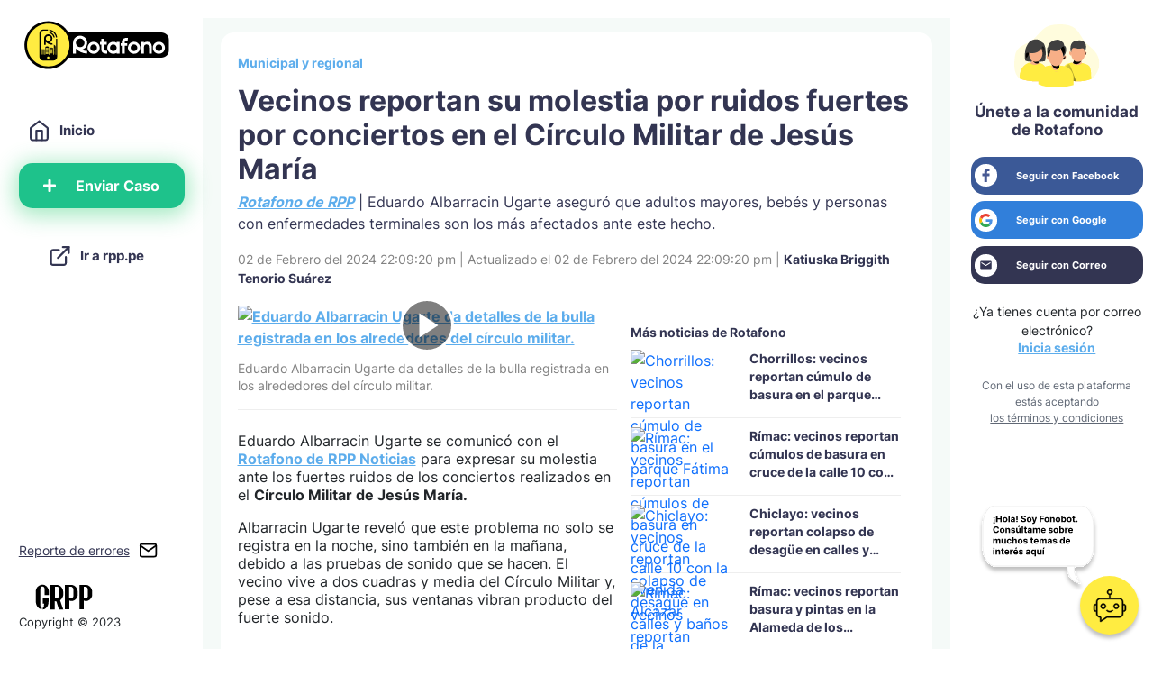

--- FILE ---
content_type: text/html; charset=UTF-8
request_url: https://rotafono.pe/municipal-y-regional/vecinos-reportan-su-molestia-por-ruidos-fuertes-por-conciertos-en-el-circulo-militar-de-jesus-maria-1531786/
body_size: 71394
content:
<!DOCTYPE html>
<html lang="es">
<head>
    <meta charset="utf-8" />

    <meta http-equiv="X-UA-Compatible" content="IE=edge">
    <meta name="viewport" content="width=device-width, initial-scale=1.0, maximum-scale=1.0, user-scalable=no" />
    <link rel="icon" type="image/x-icon" href="https://srotafono.radio-grpp.io/img/favicon.ico">
    <link rel="canonical" href="https://rotafono.pe/municipal-y-regional/vecinos-reportan-su-molestia-por-ruidos-fuertes-por-conciertos-en-el-circulo-militar-de-jesus-maria-1531786/">
    <meta name="robots" content="index, follow, max-image-preview:large">

    <!-- Primary Meta Tags -->
    <title>Vecinos reportan su molestia por ruidos fuertes por conciertos en el Círculo Militar de Jesús María</title>
    <meta name="title" content="Vecinos reportan su molestia por ruidos fuertes por conciertos en el Círculo Militar de Jesús María">
    <meta name="description" content="Rotafono de RPP | Eduardo Albarracin Ugarte aseguró que adultos mayores, bebés y personas con enfermedades terminales son los más afectados ante este hecho.">

    <!-- Open Graph / Facebook -->
        <meta property="og:type" content="article">
        <meta property="og:url" content="https://rotafono.pe/municipal-y-regional/vecinos-reportan-su-molestia-por-ruidos-fuertes-por-conciertos-en-el-circulo-militar-de-jesus-maria-1531786/">
    <meta property="og:title" content="Vecinos reportan su molestia por ruidos fuertes por conciertos en el Círculo Militar de Jesús María">
    <meta property="og:description" content="Rotafono de RPP | Eduardo Albarracin Ugarte aseguró que adultos mayores, bebés y personas con enfermedades terminales son los más afectados ante este hecho.">
        <meta property="og:image" content="https://e.rpp-noticias.io/medium/2024/02/02/videooo-circulo-militar-1533962mp4_1533963.webp">
        
    <!-- Twitter -->
    <meta name="twitter:card" content="summary_large_image" />
    <meta name="twitter:site" content="@RPPNoticias" />
    <meta name="twitter:creator" content="@RPPNoticias" />
    <meta name="twitter:title" content="Vecinos reportan su molestia por ruidos fuertes por conciertos en el Círculo Militar de Jesús María" />
    <meta name="twitter:description" content="Rotafono de RPP | Eduardo Albarracin Ugarte aseguró que adultos mayores, bebés y personas con enfermedades terminales son los más afectados ante este hecho." />
        <meta name="twitter:image" content="https://e.rpp-noticias.io/medium/2024/02/02/videooo-circulo-militar-1533962mp4_1533963.webp" />
        
        <meta name="keywords" content="rotafono, noticias de rotafono, imagenes de rotafono, fotos de rotafono, videos de rotafono, infografias de rotafono, interactivos de rotafono, resumenes de rotafono" />
    
    <script type='text/javascript'> var charseccion = 'home'; var charautor = 'rotafono'; </script>

    <!-- Google Tag Manager -->
    <script>(function(w,d,s,l,i){w[l]=w[l]||[];w[l].push({'gtm.start':
        new Date().getTime(),event:'gtm.js'});var f=d.getElementsByTagName(s)[0],
        j=d.createElement(s),dl=l!='dataLayer'?'&l='+l:'';j.async=true;j.src=
        'https://www.googletagmanager.com/gtm.js?id='+i+dl;f.parentNode.insertBefore(j,f);
        })(window,document,'script','dataLayer','GTM-NTWTR48');</script>
    <!-- End Google Tag Manager -->

    <link rel="stylesheet" type="text/css" href="https://srotafono.radio-grpp.io/assets/css/bootstrap.min.5.1.3.css?version=1.1.77" />
    <link rel="stylesheet" href="https://cdnjs.cloudflare.com/ajax/libs/font-awesome/5.11.2/css/all.min.css">

            <link rel="stylesheet" type="text/css" href="https://srotafono.radio-grpp.io/assets/css/notas_detail.min.css?version=1.1.77" />
            <link rel="stylesheet" type="text/css" href="https://srotafono.radio-grpp.io/assets/css/style.min.css?version=1.1.77" />

    
    
    

    <script src="https://accounts.google.com/gsi/client" async defer></script>
    <script>
        window.onload = function () {
            google.accounts.id.initialize({
                client_id: "643591087423-i26jp0ps7r2820kn0rtva85n923aj5d4.apps.googleusercontent.com",
                // ux_mode: "popup",
                redirect_uri: "https://rotafono.pe/municipal-y-regional/vecinos-reportan-su-molestia-por-ruidos-fuertes-por-conciertos-en-el-circulo-militar-de-jesus-maria-1531786/",
                callback: onSignIn
            });
            google.accounts.id.renderButton(
                document.getElementById("googleLoginId"),
                { theme: "outline", size: "large" }  // customization attributes
            );
            google.accounts.id.renderButton(
                document.getElementById("googleLoginId2"),
                { theme: "outline", size: "large" }  // customization attributes
            );
            // google.accounts.id.prompt(); // also display the One Tap dialog
        }
        function onSignIn(response) {
                ga('gtm2.send', 'event', 'Login', 'Google', 'All');

                const profile = decodeJwtResponse(response.credential);

                $('.loaderGeneral').addClass('active');

                // var profile = decodeJwtResponse(googleUser.response.credential);

                let profile_photo = profile.picture;
                if(profile_photo){
                    if(profile_photo.includes('=s')) {
                        profile_photo = profile_photo.split('=s')[0] + '=s300-c'
                    }
                }else{
                    profile_photo = null;
                }

                if(profile.email){
                    var data = {
                        'id': profile.sub,
                        'name': profile.given_name,
                        'lastname': profile.family_name,
                        'email': profile.email,
                        'password': profile.sub,
                        'photoUrl': profile_photo,
                        'provider': 'GOOGLE',
                    };
    
                    // Object to Form Data
                    let formData = new FormData();
                    for (var key in data) {
                        formData.append(key, data[key]);
                    }
    
                    formData = new URLSearchParams(formData);
                    fetch('/perfil/uploadProfilePhoto', {
                        method: 'POST',
                        body: formData
                    }).then(response => response.json())
                        .then(function(data){
                            let photo_url = data.data.photo_url;
    
                            let data_user = {
                                'name': profile.given_name,
                                'lastname': profile.family_name,
                                'email': profile.email,
                                'photoUrl': photo_url,
                                'provider': 'GOOGLE',
                                'id': profile.sub
                            };
    
                            // Object to Form Data
                            let formData = new FormData();
                            for (var key in data_user) {
                                formData.append(key, data_user[key]);
                            }
    
                            formData = new URLSearchParams(formData);
    
                            fetch('/perfil/socialLogin', {
                                method: 'POST',
                                body: formData
                            }).then(function(response){
                                return response.json();
                            }).then(function(data){
                                if(data.status === true){
                                    window.location.href = '/';
                                }
                            });
                        })
                }else{
                    $('.loaderGeneral').removeClass('active');
                }
        }

        function decodeJwtResponse(token) {
            var base64Url = token.split(".")[1];
            var base64 = base64Url.replace(/-/g, "+").replace(/_/g, "/");
            var jsonPayload = decodeURIComponent(
                atob(base64)
                    .split("")
                    .map(function (c) {
                        return "%" + ("00" + c.charCodeAt(0).toString(16)).slice(-2);
                    })
                    .join("")
            );

            return JSON.parse(jsonPayload);
        }
    </script>

    
    <script type="application/ld+json">
        {
            "@context": "https://schema.org",
            "@type": "Organization",
            "legalName": "RPP Noticias",
            "name" : "Rotafono 2.0",
            "url": "https://rotafono.pe/",
            "logo" : "https://srotafono.radio-grpp.io/assets/icons/home/rotafono_rpp.svg",
            "sameAs" : [
                "https://www.facebook.com/rppnoticias",
                "https://twitter.com/rppnoticias",
                "https://www.youtube.com/user/RPPNOTICIAS",
                "https://www.instagram.com/rppnoticias/",
                "https://pe.linkedin.com/company/gruporpp-s-a-"
            ],
            "foundingDate": "1963",
            "founders": {
                "@type": "Person",
                "name": "Manuel Delgado Parker"
            },
            "address":{
                "@type": "PostalAddress",
                "streetAddress": "Av. Paseo de la República 3866",
                "addressLocality": "San Isidro",
                "addressRegion": "LIMA",
                "postalCode": "15046",
                "addressCountry": {
                    "@type": "Country",
                    "name": "PERU"
                }
            }
        }
    </script>
    <script type="application/ld+json">
        {
            "@context": "https://schema.org",
            "@type": "NewsMediaOrganization",
            "name" : "Rotafono de RPP",
            "url": "https://rpp.pe/",
            "contactPoint":{
                "@type": "ContactPoint",
                "contactType" : "Newsroom Contact",
                "email" : "prensa@guporpp.com.pe",
                "url" : "https://www.gruporpp.com.pe/"
            },
            "ethicsPolicy": "https://rpp.pe/principios-eticos/#politica-etica",
            "diversityPolicy": "https://rpp.pe/principios-eticos/#declaracion-de-diversas-voces",
            "missionCoveragePrioritiesPolicy": "https://rpp.pe/principios-eticos/#mision-y-vision",
            "correctionsPolicy": "https://rpp.pe/principios-eticos/#politica-de-correcciones-y-practicas",
            "verificationFactCheckingPolicy": "https://rpp.pe/principios-eticos/#estandares-de-verificacion-de-la-informacion",
            "unnamedSourcesPolicy": "https://rpp.pe/principios-eticos/#politica-de-fuentes-anonimas",
            "masthead": "https://rpp.pe/principios-eticos/#equipo-editorial-principal"

        }
    </script>
    <script type="application/ld+json">
        {
            "@context":"https://schema.org",
            "@graph":
            [
                {"@context":"https://schema.org","@type":"SiteNavigationElement","name":"Casos","url":"https://rotafono.pe/casos/"},
                {"@context":"https://schema.org","@type":"SiteNavigationElement","name":"Servicios a la comunidad","url":"https://rotafono.pe/servicios-a-la-comunidad/"},
                {"@context":"https://schema.org","@type":"SiteNavigationElement","name":"Servicios públicos","url":"https://rotafono.pe/servicios-publicos/"},
                {"@context":"https://schema.org","@type":"SiteNavigationElement","name":"Eventos naturales","url":"https://rotafono.pe/eventos-naturales/"},
                {"@context":"https://schema.org","@type":"SiteNavigationElement","name":"Tránsito y transporte","url":"https://rotafono.pe/transito-y-transporte/"},
                {"@context":"https://schema.org","@type":"SiteNavigationElement","name":"Municipal y regional","url":"https://rotafono.pe/municipal-y-regional/"},
                {"@context":"https://schema.org","@type":"SiteNavigationElement","name":"Seguridad ciudadana","url":"https://rotafono.pe/seguridad-ciudadana/"}
            ]
        }
    </script>

    <script async src="https://securepubads.g.doubleclick.net/tag/js/gpt.js"></script>
    <!--script async src="https://srotafono.radio-grpp.io/assets/js/prebid.js?v=20221"></script-->
        <script type="text/javascript">
        window._taboola = window._taboola || [];
        _taboola.push({article:'auto'});
        !function (e, f, u, i) {
            if (!document.getElementById(i)){
            e.async = 1;
            e.src = u;
            e.id = i;
            f.parentNode.insertBefore(e, f);
            }
        }(document.createElement('script'),
        document.getElementsByTagName('script')[0],
        '//cdn.taboola.com/libtrc/gruporpp-rotafono/loader.js',
        'tb_loader_script');
        if(window.performance && typeof window.performance.mark == 'function')
            {window.performance.mark('tbl_ic');}
    </script>
    </head>

<body itemscope="" itemtype="https://schema.org/WebPage">
    <!-- Google Tag Manager (noscript) -->
    <noscript><iframe src="https://www.googletagmanager.com/ns.html?id=GTM-NTWTR48"
        height="0" width="0" style="display:none;visibility:hidden"></iframe></noscript>
    <!-- End Google Tag Manager (noscript) -->

<div class="row w-100 main-container">
    <div class="overlay-menu"></div>
<div class="container-menu-mobile">
    <img loading="lazy" height="16" width="18" class="logo-menu" src="https://srotafono.radio-grpp.io/assets/icons/mobile/menu.svg" alt="menu">
    <div class="container-int">
        <a href="/">
            <img loading="lazy" height="43" width="130" class="logo" src="https://srotafono.radio-grpp.io/assets/icons/home/logo_rotafono_rpp_header.svg" alt="Rotafono RPP">
        </a>
        <img loading="lazy" height="40" width="40" class="logo-user"  src="https://srotafono.radio-grpp.io/assets/icons/mobile/user_login.svg"  data-src-old="https://srotafono.radio-grpp.io/assets/icons/mobile/user_login.svg" alt="logo-user">
    </div>
</div>
<div class="col-lg-2 col-12 secc-header">
    <div class="menu">
        <div class="container-img-mobile">
            <a href="/">
                <img loading="lazy" height="60" width="178" class="logo" src="https://srotafono.radio-grpp.io/assets/icons/home/logo_rotafono_rpp_header.svg" alt="Rotafono RPP">
            </a>
            <img loading="lazy" height="12" width="12" class="menu-close" data-src="https://srotafono.radio-grpp.io/assets/icons/menu/x.svg" alt="Cerrar">
        </div>
        <div class="container-main-menu" >
            <div class="container-menu">
                <div class="container-item-menu">
                    <a href="/" class="item-menu item-selected-home">
                        <img loading="lazy" height="30" width="30" data-src="https://srotafono.radio-grpp.io/assets/icons/menu/home.svg" alt="Inicio">
                        Inicio</a>
                </div>
                <div class="container-item-menu container-item-menu-separated">
                    <a id="sendCaseLeftBar" class="btn-send-case text-decoration-none linkPreventDefault" data-toggle="modal" data-target="#joinModal"  href="/enviar_caso">
                        <i class="fas fa-plus"></i>
                        Enviar Caso
                    </a>
                </div>
                <div class="container-item-menu">
                    <a id="portalRPP" href="https://rpp.pe" target="_blank" class="item-menu">
                        <img loading="lazy" height="22" width="22" data-src="https://srotafono.radio-grpp.io/assets/icons/menu/link.svg" alt="Ir a rpp.pe">
                        Ir a rpp.pe
                    </a>
                </div>
            </div>
            <div class="container-footer-menu">
                <div class="container-footer-goTo">
                    <a href="https://docs.google.com/forms/d/e/1FAIpQLSfIqNkAQp6D-JattwlhYFE--LjZ5GWxavGVQNXHSSaQt4T7tA/viewform?vc=0&c=0&w=1&flr=0" target="_blank">Reporte de errores</a>
                    <img height="21" width="21" loading="lazy" data-src="https://srotafono.radio-grpp.io/assets/icons/home/send_errors.svg" alt="rrp-icon">
                </div>
                <a href="https://rpp.pe" target="_blank">
                    <img id="group-rpp" height="29" width="100" loading="lazy" class="group-rpp" src="https://srotafono.radio-grpp.io/assets/icons/home/gruporpp-icon.svg" alt="group-rrp">
                </a>
                <p class="copyright">Copyright © 2023</p>
            </div>
        </div>
    </div>
</div>    
<script>
    // var PREBID_TIMEOUT = 3000;

    var isMobile= navigator.userAgent.match(/Android/i)
        || navigator.userAgent.match(/webOS/i)
        || navigator.userAgent.match(/iPhone/i)
        || navigator.userAgent.match(/iPad/i)
        || navigator.userAgent.match(/iPod/i)
        || navigator.userAgent.match(/BlackBerry/i)
        || navigator.userAgent.match(/Windows Phone/i)
        || false;

    var size_top = isMobile?[320, 100]:[728, 90];
    var size_inread = [1, 1];
    var size_right = [300, 250];

    // var adUnits = [{
    //     code: 'Rotafono_nota_top',
    //     mediaTypes: {
    //         banner: {
    //             sizes: [size_top]
    //         }
    //     },
    //     bids: [{
    //         bidder: 'appnexus',
    //         params: {
    //             placementId: '25435824'
    //         }
    //     },{
    //         bidder: 'rubicon',
    //         params: {
    //             accountId: 19264,
    //             siteId: 427744,
    //             zoneId: 2444898
    //         }
    //     }]
    // },{
    //     code: 'Rotafono_nota_municipal-y-regional_inread',
    //     mediaTypes: {
    //         banner: {
    //             sizes: [size_inread]
    //         }
    //     },
    //     bids: [{
    //         bidder: 'appnexus',
    //         params: {
    //             placementId: '25435824'
    //         }
    //     },{
    //         bidder: 'rubicon',
    //         params: {
    //             accountId: 19264,
    //             siteId: 427744,
    //             zoneId: 2444898
    //         }
    //     }]
    // },{
    //     code: 'Rotafono_nota_right',
    //     mediaTypes: {
    //         banner: {
    //             sizes: [size_right]
    //         }
    //     },
    //     bids: [{
    //         bidder: 'appnexus',
    //         params: {
    //             placementId: '25435824'
    //         }
    //     },{
    //         bidder: 'rubicon',
    //         params: {
    //             accountId: 19264,
    //             siteId: 427744,
    //             zoneId: 2444898
    //         }
    //     }]
    // }];
        


    // ======== DO NOT EDIT BELOW THIS LINE =========== //
    var googletag = googletag || {};
    googletag.cmd = googletag.cmd || [];
    // googletag.cmd.push(function() {
    //     googletag.pubads().disableInitialLoad();
    // });

    // var pbjs = pbjs || {};
    // pbjs.que = pbjs.que || [];

    // pbjs.que.push(function() {
    //     pbjs.setConfig({ priceGranularity: "dense" });
    // });
    
    // pbjs.que.push(function() {
    //     pbjs.addAdUnits(adUnits);
    //     pbjs.requestBids({
    //         bidsBackHandler: initAdserver
    //     });
    // });

    // function initAdserver() {
    //     if (pbjs.initAdserverSet) return;
    //     pbjs.initAdserverSet = true;
    //     googletag.cmd.push(function() {
    //         pbjs.que.push(function() {
    //             pbjs.setTargetingForGPTAsync();
    //             googletag.pubads().refresh();
    //         });
    //     });
    // }

    // setTimeout(function() {
    //     initAdserver();
    // }, PREBID_TIMEOUT);
    
    window.googletag = window.googletag || {cmd: []};

    googletag.cmd.push(function() {

    googletag.defineSlot('/1028310/Rotafono_nota_top',[size_top], 'Rotafono_nota_top').addService(googletag.pubads()).setTargeting('wrap', "Rotafono_nota_top");    
    googletag.defineSlot('/1028310/Rotafono_nota_municipal-y-regional_inread', [size_inread], 'Rotafono_nota_municipal-y-regional_inread').addService(googletag.pubads());
    googletag.defineSlot('/1028310/Rotafono_nota_right', [size_right], 'Rotafono_nota_right').addService(googletag.pubads());

    googletag.pubads().enableLazyLoad({
        fetchMarginPercent: 0,
        renderMarginPercent: 0,
        mobileScaling: 0.0
    });    

    googletag.pubads().setTargeting('category', ['rotafono']);
    googletag.pubads().enableAsyncRendering();
    googletag.enableServices();
    });
</script>

<div class="col-lg-8 col-12 main">
        <div class="container-message-movil" id="container-message-movil">
        <div class="container-main-message">
            <div class="container-message">
                <span><b>Descargar Rotafono para Android</b></span>
                <span>y disfruta de una mejor experiencia.</span>
            </div>
            <span id="close-container"> ✕ </span>
        </div>
        <div class="container-botton">
            <a id="downloadRotafonoButton" href="https://play.google.com/store/apps/details?id=com.rpp.rotafono" target="_blank"><b>Descargar ahora</b></a>
        </div>
    </div>    <div class="container-banner">
        <div class="banner-728-90" id="Rotafono_nota_top">
            <script type="module">
                googletag.cmd.push(function() { googletag.display('Rotafono_nota_top'); });
            </script>
        </div>
    </div>
    <!-- Detalle de caso -->
    
    
    <div class="container-main-case">
        <div class="container-section ">
            <div class="card">
                <div class="container-header">
                    <h2 class="category"><a href="/municipal-y-regional/">Municipal y regional</a></h2>
                                        <h1 class="title">Vecinos reportan su molestia por ruidos fuertes por conciertos en el Círculo Militar de Jesús María</h1>
                    <div class="subtitle">
                        <a href="https://rotafono.pe/" data-mce-href="https://rotafono.pe/"><em><strong>Rotafono de RPP</strong></em></a> | Eduardo Albarracin Ugarte aseguró que adultos mayores, bebés y personas con enfermedades terminales son los más afectados ante este hecho.                    </div>
                </div>
                <div class="container-date">
                    <div class="date">
                        <div class="text">
                            <time datetime="2024-02-02T22:09:20-05:00">02 de Febrero del 2024 22:09:20 pm</time> | 
                            <time datetime="2024-02-02T22:09:20-05:00">Actualizado el 02 de Febrero del 2024 22:09:20 pm</time> | 
                            <span>
                                                                Katiuska Briggith Tenorio Suárez                                                            </span>
                        </div>
                    </div>
                </div>
                <div class="container-new">
                    <div class='data-new '>
                        <div class="container-description">
                                                           <div class="mb-4">
                                                                                                                    <div class="media">
                                            <figure>
                                                <div class="cover">
                                                    <a href="#video" data-jwid="Vee43nbc" class="x-media">
                                                    <img class="image-cover" loading="lazy" src="https://f.rpp-noticias.io/2024/02/02/videooo-circulo-militar-1533962mp4_1533963.jpg" alt="Eduardo Albarracin Ugarte da detalles de la bulla registrada en los alrededores del círculo militar. ">
                                                    
                                                    <span class="icon-media">
                                                        <svg class="ic-play" width="22" height="28" viewBox="0 0 22 28" fill="none"><path d="M0.5 0.499969L21.5 14L0.5 27.5V0.499969Z" fill="white"></path></svg>                                                    
                                                    </span>
                                                    </a>
                                                </div>
                                                <figcaption class="title-show-more-note evidence_title mb-3">
                                                    Eduardo Albarracin Ugarte da detalles de la bulla registrada en los alrededores del círculo militar.                                                  </figcaption>
                                            </figure>
                                        </div>
                                                                                                            </div>
                                                                                                                           <div class="mb-4">
                                                                            <div class="row">
                                            <div class="col-lg-12 material-text">
                                                                                                <p>Eduardo Albarracin Ugarte se comunicó con el <a data-mce-href="https://rotafono.pe/" href="https://rotafono.pe/">Rotafono de RPP Noticias</a> para expresar su molestia ante los fuertes ruidos de los conciertos realizados en el <strong>Círculo Militar de Jesús María.&nbsp;</strong></p><p>Albarracin Ugarte reveló que este problema no solo se registra en la noche, sino también en la mañana, debido a las pruebas de sonido que se hacen. El vecino vive a dos cuadras y media del Círculo Militar y, pese a esa distancia, sus ventanas vibran producto del fuerte sonido. <br><br></p><p>“Ya hemos informado a serenazgo, a fiscalización de la Municipalidad de Jesús María y han hecho caso omiso, solo nos han dicho que se van a constituir pero la bulla aumenta cada vez más”, expresó Eduardo Albarracín.&nbsp;</p>                                            </div>
                                        </div>
                                                                    </div>
                                                                                                                           <div class="mb-4">
                                                                                                                    <div class="media">
                                            <figure>
                                                <div class="cover">
                                                    <a href="#video" data-jwid="B0Su5bDK" class="x-media">
                                                    <img class="image-cover" loading="lazy" src="https://f.rpp-noticias.io/2024/02/02/whatsapp-video-2024-02-02-at-90500-pm-1533965mp4_1533966.jpg" alt="El vecino explica los otros puntos en contra de este tipo de celebraciones. ">
                                                    
                                                    <span class="icon-media">
                                                        <svg class="ic-play" width="22" height="28" viewBox="0 0 22 28" fill="none"><path d="M0.5 0.499969L21.5 14L0.5 27.5V0.499969Z" fill="white"></path></svg>                                                    
                                                    </span>
                                                    </a>
                                                </div>
                                                <figcaption class="title-show-more-note evidence_title mb-3">
                                                    El vecino explica los otros puntos en contra de este tipo de celebraciones.                                                  </figcaption>
                                            </figure>
                                        </div>
                                                                                                            </div>
                                                                                                <div class="w-100 d-flex mt-4 mb-3">
                                    <div class="banner-300-250 mx-auto" id="Rotafono_nota_municipal-y-regional_inread">
                                        <script type="module">
                                            googletag.cmd.push(function() { googletag.display('Rotafono_nota_municipal-y-regional_inread'); });
                                        </script>
                                    </div>
                                </div>
                                                                                           <div class="mb-4">
                                                                            <div class="row">
                                            <div class="col-lg-12 material-text">
                                                                                                <p>Por otra parte, el residente explicó que la población vulnerable también está siendo gravemente afectada, puesto que hay adultos mayores, bebés y personas con enfermedades terminales y mal de los nervios que se llevan la peor parte a causa de esta bulla.</p><p>Asimismo, Albarracín Ugarte mencionó otro peligro ante este hecho, pues en calles aledañas, usuarios que disfrutan de los conciertos aprovechan para estacionar sus autos en vías aledañas y dificultan el tránsito de los demás autos o vehículos que necesiten pasar por estas calles.&nbsp;</p><p>El vecino de Jesús María pide que su municipio tome cartas en el asunto e inhabilite este tipo de actividades que genera mucha molestias en el centro ya antes mencionado.&nbsp;</p>                                            </div>
                                        </div>
                                                                    </div>
                                                                                                                           <div class="mb-4">
                                                                            <div class="row">
                                            <div class="col-lg-12 material-text">
                                                                                                <p>El&nbsp;<strong>Rotafono&nbsp;</strong>sigue creciendo al servicio de la ciudadanía. Envíanos audios, videos e imágenes de tu denuncia o hecho noticioso a través de la app del Rotafono, descárgalo aquí:&nbsp;<strong><a href="https://acortar.link/VBl4Mb" data-mce-href="https://acortar.link/VBl4Mb">https://acortar.link/VBl4Mb</a></strong>&nbsp;o también desde tu computadora en&nbsp;<a href="https://rotafono.pe/" data-mce-href="https://rotafono.pe/">rotafono.pe</a>.</p>                                            </div>
                                        </div>
                                                                    </div>
                                                                                                                           <div class="mb-4">
                                                                        <img width="100%" data-src="https://e.rpp-noticias.io/normal/2024/02/02/404740_1533964.webp" alt="La app del Rotafono ya está disponible en Play Store. ">
                                    <p class="title-show-more-note evidence_title">La app del Rotafono ya está disponible en Play Store.  </p>
                                                                    </div>
                                                                                                                                              </div>
                                                <div class="container-tags">
                            <div class="tags-title">Sepa más:</div>
                            <div class="tags">
                                                                <a href="/tag/rotafono?label=Rotafono" class="text-tags text-decoration-none">Rotafono</a>
                                                                <a href="/tag/rpp?label=RPP" class="text-tags text-decoration-none">RPP</a>
                                                                <a href="/tag/jesus-maria?label=Jes%C3%BAs+Mar%C3%ADa" class="text-tags text-decoration-none">Jesús María</a>
                                                                <a href="/tag/circulo-militar?label=C%C3%ADrculo+militar" class="text-tags text-decoration-none">Círculo militar</a>
                                                            </div>
                        </div>
                                                <div class="container-shared">
                            <div class="title-shared">Comparte este caso</div>
                            <div class="container-socials">
                                <a href="http://www.facebook.com/sharer.php?u=https://rotafono.pe/municipal-y-regional/vecinos-reportan-su-molestia-por-ruidos-fuertes-por-conciertos-en-el-circulo-militar-de-jesus-maria-1531786/"  onclick='javascript:window.open(this.href,"","width=640,height=480,left=0,top=0,location=no,status=yes,scrollbars=yes,resizable=yes");ga("gtm2.send", "event", "Compartir nota", "Facebook", "All");return false;' target="_blank"><img data-src="https://srotafono.radio-grpp.io/assets/icons/footer/fb.svg" alt="Compartir en Facebook"></a>
                                <a href="https://twitter.com/intent/tweet?text=Vecinos+reportan+su+molestia+por+ruidos+fuertes+por+conciertos+en+el+C%C3%ADrculo+Militar+de+Jes%C3%BAs+Mar%C3%ADa&url=https://rotafono.pe/municipal-y-regional/vecinos-reportan-su-molestia-por-ruidos-fuertes-por-conciertos-en-el-circulo-militar-de-jesus-maria-1531786/" onclick='javascript:window.open(this.href,"","width=640,height=480,left=0,top=0,location=no,status=yes,scrollbars=yes,resizable=yes");ga("gtm2.send", "event", "Compartir nota", "Twitter", "All");return false;' target="_blank"><img class="img-separator" src="https://srotafono.radio-grpp.io/assets/icons/footer/tw.svg" alt="Compartir en Twitter"></a>
                                <a href="whatsapp://send?text=https://rotafono.pe/municipal-y-regional/vecinos-reportan-su-molestia-por-ruidos-fuertes-por-conciertos-en-el-circulo-militar-de-jesus-maria-1531786/" onclick='ga("gtm2.send", "event", "Compartir nota", "Whastapp", "All");' target="_blank"><img class="img-separator whatsapp-share" src="https://srotafono.radio-grpp.io/assets/icons/footer/whatsapp.svg" alt="Compartir en Whastapp"></a>
                                <a href="http://www.facebook.com/dialog/send?app_id=185239485185&link=https://rotafono.pe/municipal-y-regional/vecinos-reportan-su-molestia-por-ruidos-fuertes-por-conciertos-en-el-circulo-militar-de-jesus-maria-1531786/&redirect_uri=https://rpp.pe/static/html/single/fb_red_uri.html" onclick='javascript:window.open(this.href,"","width=840,height=480,left=0,top=0,location=no,status=yes,scrollbars=yes,resizable=yes");ga("gtm2.send", "event", "Compartir nota", "Messenger", "All");return false;' target="_blank"><img data-src="https://srotafono.radio-grpp.io/assets/icons/footer/messenger.svg" alt="Compartir en Messenger"></a>
                            </div>
                        </div>
                        <div class="container-send-case">
                            <div class="text-case mb-3">¿Conoces de un caso similar?</div>
                            <a id="sendCaseBottomNote" class="btn btn-style-1 btn-send-case text-decoration-none linkPreventDefault" data-toggle="modal" data-target="#joinModal"  href="/enviar_caso">
                                <i class="fas fa-plus me-3"></i>
                                Enviar caso
                            </a>
                        </div>
                    </div>
                                        <div class="more-news mx-auto">
                        <div class="banner-300-250 mx-auto" id="Rotafono_nota_right">
                            <script type="module">
                                googletag.cmd.push(function() { googletag.display('Rotafono_nota_right'); });
                            </script>
                        </div>
                                                <div class="title-more-news">Más noticias de Rotafono</div>
                                                                         <a class="container-more-news" href="/municipal-y-regional/chorrillos-vecinos-reportan-cumulos-de-basura-en-el-parque-fatima-1671395" style="text-decoration:none;">
                            <img class="img-more-news" src="https://e.rpp-noticias.io/small/2026/01/13/portada_5600784.webp" alt="Chorrillos: vecinos reportan cúmulo de basura en el parque Fátima">
                            <h3 class="title-more link-ellipsis">Chorrillos: vecinos reportan cúmulo de basura en el parque Fátima</h3>
                        </a>
                                                                                                 <a class="container-more-news" href="/municipal-y-regional/rimac-vecinos-reportan-cumulos-de-basura-en-cruce-de-la-calle-10-con-la-avenida-alcazar-1670453" style="text-decoration:none;">
                            <img class="img-more-news" src="https://e.rpp-noticias.io/small/2026/01/06/portada_4028054.webp" alt="Rímac: vecinos reportan cúmulos de basura en cruce de la calle 10 con la avenida Alcázar">
                            <h3 class="title-more link-ellipsis">Rímac: vecinos reportan cúmulos de basura en cruce de la calle 10 con la avenida Alcázar</h3>
                        </a>
                                                                                                 <a class="container-more-news" href="/municipal-y-regional/chiclayo-vecinos-reportan-colapso-de-desague-en-calles-y-banos-de-la-urbanizacion-santa-victoria-1665148" style="text-decoration:none;">
                            <img class="img-more-news" src="https://e.rpp-noticias.io/small/2025/11/24/atsapp-video-2025-11-24-at-125717-pm-1815078mp4_1815079.webp" alt="Chiclayo: vecinos reportan colapso de desagüe en calles y baños de la urbanización Santa Victoria">
                            <h3 class="title-more link-ellipsis">Chiclayo: vecinos reportan colapso de desagüe en calles y baños de la urbanización Santa Victoria</h3>
                        </a>
                                                                                                 <a class="container-more-news" href="/municipal-y-regional/rimac-vecinos-reportan-basura-y-pintas-en-la-alameda-de-los-descalzos-1665075" style="text-decoration:none;">
                            <img class="img-more-news" src="https://e.rpp-noticias.io/small/2025/11/24/portada_4730859.webp" alt="Rímac: vecinos reportan basura y pintas en la Alameda de los Descalzos">
                            <h3 class="title-more link-ellipsis">Rímac: vecinos reportan basura y pintas en la Alameda de los Descalzos</h3>
                        </a>
                                                                                                                                            </div>
                                    </div>
            </div>
            <div class="container-related">
                <div class="title-related mb-3">Otros casos similares</div>
                <div class="container-cards">
                                        <div class="new-card">
                        <a class="container-more-news" href="/casos/lima-la-molina-trabajadores-de-emape-realizan-planton-tras-despidos-y-incumplimiento-de-pagos-35" style="text-decoration:none;">
                            <div class="container-img">
                                <img class="news-img" src="https://erotafono.radio-grpp.io/200x112/2022/10/19/whatsapp-image-2022-10-19-at-08-31-42-194138_202633.jpeg" alt="Un grupo de trabajadores de Emape realizaron plantón por incumplimiento de sus pagos ">
                            <!-- <img class="play" src="https://srotafono.radio-grpp.io/assets/icons/home/play.svg" alt="play"> -->
                        </div>
                        <div class="container-data-card">
                            <time class="date-card">19/10/2022 10:42</time>
                            <h3 class="title-card">Un grupo de trabajadores de Emape realizaron plantón por incumplimiento de sus pagos </h3>
                        </div>
                        </a>
                    </div>
                                        <div class="new-card">
                        <a class="container-more-news" href="/casos/lima-la-victoria-vecinos-denuncian-abandono-de-obras-de-asfaltado-de-pistas-y-veredas-56" style="text-decoration:none;">
                            <div class="container-img">
                                <img class="news-img" src="https://erotafono.radio-grpp.io/200x112/2022/10/20/obras_298293.jpg" alt="Vecinos denuncian abandono de obras de asfaltado de pistas y veredas en La Victoria ">
                            <!-- <img class="play" src="https://srotafono.radio-grpp.io/assets/icons/home/play.svg" alt="play"> -->
                        </div>
                        <div class="container-data-card">
                            <time class="date-card">20/10/2022 15:35</time>
                            <h3 class="title-card">Vecinos denuncian abandono de obras de asfaltado de pistas y veredas en La Victoria </h3>
                        </div>
                        </a>
                    </div>
                                        <div class="new-card">
                        <a class="container-more-news" href="/casos/lima-ate-vitarte-vecinos-alertan-que-calle-es-utilizada-como-cochera-de-traileres-y-cisternas-en-huaycan-126" style="text-decoration:none;">
                            <div class="container-img">
                                <img class="news-img" src="https://erotafono.radio-grpp.io/200x112/2022/10/26/combustible_816043.jpg" alt="Vecinos alertan que calle es utilizada como cochera de tráileres y cisternas en Huaycán">
                            <!-- <img class="play" src="https://srotafono.radio-grpp.io/assets/icons/home/play.svg" alt="play"> -->
                        </div>
                        <div class="container-data-card">
                            <time class="date-card">26/10/2022 14:45</time>
                            <h3 class="title-card">Vecinos alertan que calle es utilizada como cochera de tráileres y cisternas en Huaycán</h3>
                        </div>
                        </a>
                    </div>
                                        <div class="new-card">
                        <a class="container-more-news" href="/casos/lima-ate-vitarte-vecinos-alertan-que-parque-es-utilizado-como-deposito-de-materiales-de-construccion-y-piden-fiscalizacion-127" style="text-decoration:none;">
                            <div class="container-img">
                                <img class="news-img" src="https://erotafono.radio-grpp.io/200x112/2022/10/27/materiales_878168.jpg" alt="Vecinos alertan que parque es utilizado como depósito de materiales de construcción y piden fiscalización">
                            <!-- <img class="play" src="https://srotafono.radio-grpp.io/assets/icons/home/play.svg" alt="play"> -->
                        </div>
                        <div class="container-data-card">
                            <time class="date-card">26/10/2022 11:24</time>
                            <h3 class="title-card">Vecinos alertan que parque es utilizado como depósito de materiales de construcción y piden fiscalización</h3>
                        </div>
                        </a>
                    </div>
                                    </div>
            </div>
            <div id="taboola-below-article-thumbnails"></div>
            <script type="text/javascript">
                window._taboola = window._taboola || [];
                _taboola.push({
                    mode: 'alternating-thumbnails-a',
                    container: 'taboola-below-article-thumbnails',
                    placement: 'Below Article Thumbnails',
                    target_type: 'mix'
                });
            </script>
        </div>
    </div>
    <div class="main-footer">
    <div class="row">
        <div class="col-lg-3  col-12 footer__section1" >
            <div class="logo-footer-container">
                <a href="/" style="margin: auto;">
                    <img loading="lazy" height="54" width="166" class="logo-footer" src="https://srotafono.radio-grpp.io/assets/icons/home/logo_rotafono_rpp_footer.svg" alt="Rotafono RPP">
                </a>
            </div>
        </div>
        <div class="col-lg-9 col-12" >
            <div class="container-data footer__section2">
                <div class="sites">
                    <div class="subtitle">Más sitios</div>
                    <div class="separator"></div>
                    <div class="container-more-sites">
                        <div class="part-one">
                            <div class="text-sites">
                                <a href="https://rpp.pe" target="_blank">RPP</a>
                            </div>
                            <div class="text-sites">
                                <a href="https://audioplayer.pe" target="_blank">AudioPlayer</a>
                            </div>
                            <div class="text-sites">
                                <a href="https://studio92.com" target="_blank">Studio 92</a>
                            </div>
                            <div class="text-sites">
                                <a href="https://lazona.com.pe" target="_blank">La Zona</a>
                            </div>
                            <div class="text-sites">
                                <a href="https://www.oxigeno.com.pe/" target="_blank">Oxígeno</a>
                            </div>
                        </div>
                        <div class="part-two">
                            <div class="text-sites">
                                <a href="https://corazon.pe/" target="_blank">Corazón</a>
                            </div>
                            <div class="text-sites">
                                <a href="https://audioplayer.pe/lamega" target="_blank">La Mega</a>
                            </div>
                            <div class="text-sites">
                                <a href="https://felicidad.com.pe" target="_blank">Felicidad</a>
                            </div>
                        </div>
                    </div>
                </div>
                <div class="app">
                    <div class="subtitle">Descarga el APP</div>
                    <div class="separator"></div>
                    <div class="container-stores">
                        <a href="https://play.google.com/store/apps/details?id=com.rpp.rotafono" target="_blank">
                            <img loading="lazy" height="36" width="122" data-src="https://srotafono.radio-grpp.io/assets/icons/footer/play-store.svg" alt="play-store">
                        </a>
                    </div>
                    <div class="subtitle">Síguenos</div>
                    <div class="separator"></div>
                    <div class="container-socials">
                        <a href="https://www.facebook.com/profile.php?id=100087171337117" target="_blank" onclick="ga('gtm2.send', 'event', 'Redes sociales', 'Facebook', 'All');">
                            <img loading="lazy" height="41" width="41" data-src="https://srotafono.radio-grpp.io/assets/icons/footer/fb.svg" alt="Facebook">
                        </a>
                        <a href="https://twitter.com/Rotafono2_0" target="_blank" onclick="ga('gtm2.send', 'event', 'Redes sociales', 'Twitter', 'All');">
                            <img loading="lazy" height="41" width="41" class="img-separator" src="https://srotafono.radio-grpp.io/assets/icons/footer/tw.svg" alt="Twitter">
                        </a>
                        <a href="https://wa.me/51951431013" target="_blank" onclick="ga('gtm2.send', 'event', 'Redes sociales', 'Whatsapp', 'All');">
                            <img loading="lazy" height="41" width="41" class="img-separator" src="https://srotafono.radio-grpp.io/assets/icons/footer/whatsapp.svg" alt="Whatsapp">
                        </a>
                    </div>
                </div>
            </div>
        </div>
    </div>
</div></div>
    
<div class="col-lg-2 col-12 secc-social">
    <div class="secc-social__header">
        <div class="secc-social_header-wrapper">
            <i class="fas fa-arrow-left"></i>
            <p>Mi cuenta</p>
        </div>
    </div>
    <div class="socials" style="display: none;">
        <div class="container-invited container-sesion">
            <div class="container-socials-logo">
                <img loading="lazy" height="84" width="112" class="logo-group" src="https://srotafono.radio-grpp.io/assets/icons/home/group-person.svg" alt="logo">
                <p class="text-subtitle">Únete a la comunidad<br> de Rotafono</p>
            </div>

            <div class="container-socials-buttons">
                <button class="facebook facebook-login">
                    <div class="container-socials-design">
                        <div class="container-img-socials">
                            <img loading="lazy" src="https://srotafono.radio-grpp.io/assets/icons/home/facebook-icon.svg" alt="logo-facebook">
                        </div>
                        <p>Seguir con Facebook</p>
                    </div>
                </button>
                <div id="googleLoginId" style="position: absolute;opacity: 0;transform: translateY(5px);"></div>
                <button class="google socialRegisterGoogle">
                    <div class="container-socials-design g-signin2" data-onsuccess="onSignIn" onclick="googleLoginClick()">
                        <div class="container-img-socials">
                            <img loading="lazy" src="https://srotafono.radio-grpp.io/assets/icons/home/google-icon.svg" alt="logo-gmail">
                        </div>
                        <p>Seguir con Google</p>
                    </div>
                </button>
                <button class="email registerWithEmail" data-toggle="modal" data-target="#registerModal">
                    <div class="container-socials-design">
                        <div class="container-img-socials">
                            <img loading="lazy" src="https://srotafono.radio-grpp.io/assets/icons/home/email.svg" alt="logo-gmail">
                        </div>
                        <p>Seguir con Correo</p>
                    </div>
                </button>
            </div>
            <div class="container-socials-login">
                <p class="normal-text">¿Ya tienes cuenta por correo electrónico? </p>
                <button  class="btn link-text loggin_button" data-toggle="modal" data-target="#loginModal">Inicia sesión</button>
            </div>
            <div class="container-socials-termsConditions">
                <p class="normal-text">
                    Con el uso de esta plataforma
                    <br>
                    estás aceptando
                    <br>
                    <a class="link-text" href="https://rpp.pe/legal" target="_blank">los términos y condiciones</a>
                </p>
            </div>
        </div>
    </div>
</div></div>
<!-- Join modal -->
<div class="modal fade" id="joinModal" tabindex="-1" role="dialog" aria-labelledby="joinModal" aria-hidden="true">
    <div class="modal-dialog modal-dialog-centered modal-dialog-scrollable">
        <div class="modal-content">
            <div class="modal-body">
                <div class="container-login">
                    <div class="container-socials-logo">
                        <p class="text-subtitle joinModal">Únete a la comunidad<br> de Rotafono</p>
                    </div>
                    <div>
                        <div class="container-socials-buttons">
                            <button class="facebook facebook-login">
                                <div class="container-socials-design">
                                    <div class="container-img-socials">
                                        <img loading="lazy" src="https://srotafono.radio-grpp.io/assets/icons/home/facebook-icon.svg" alt="logo-facebook">
                                    </div>
                                    <p>Seguir con Facebook</p>
                                </div>
                            </button>
                            <div id="googleLoginId2" style="position: absolute;opacity: 0;transform: translateY(5px);"></div>
                            <button class="google socialRegisterGoogle">
                                <div class="container-socials-design g-signin2" data-onsuccess="onSignIn" onclick="googleLoginClick()">
                                    <div class="container-img-socials">
                                        <img loading="lazy" src="https://srotafono.radio-grpp.io/assets/icons/home/google-icon.svg" alt="logo-gmail">
                                    </div>
                                    <p>Seguir con Google</p>
                                </div>
                            </button>
                            <button class="email registerWithEmail" data-toggle="modal" data-target="#registerModal">
                                <div class="container-socials-design">
                                    <div class="container-img-socials">
                                        <img loading="lazy" src="https://srotafono.radio-grpp.io/assets/icons/home/email.svg" alt="logo-gmail">
                                    </div>
                                    <p>Seguir con Correo</p>
                                </div>
                            </button>
                        </div>
                        <div class="container-socials-login">
                            <p class="normal-text">¿Ya tienes cuenta por correo electrónico? </p>
                            <button  class="btn link-text loggin_button" data-toggle="modal" data-target="#loginModal">Inicia sesión</button>
                        </div>
                        <div class="container-socials-termsConditions">
                            <p class="normal-text">
                                Con el uso de esta plataforma estás aceptando
                                <br>
                                <a class="link-text" href="https://rpp.pe/legal" target="_blank">los términos y condiciones</a>
                            </p>
                        </div>
                    </div>
                    <div class="container-btn">
                        <button data-dismiss="modal" class="btn btn-style-2">
                            Omitir
                        </button>
                    </div>
                </div>
            </div>
        </div>
    </div>
</div><!-- Login modal -->
<div class="modal fade" id="loginModal" tabindex="-1" role="dialog" aria-labelledby="loginModal" aria-hidden="true" style="z-index:99999;">
    <div class="modal-dialog modal-dialog-centered modal-dialog-scrollable">
        <div class="modal-content">
            <div class="modal-body">
                <div class="container-login">
                    <p class="title">¡Hola!</p>
                    <p class="subtitle">Ingresa tus datos:</p>
                    <form action="/perfil/login" method="POST" id="loginModalForm">
                        <input type="hidden" value="https://api.rpprotafono.com" name="api_host" id="api_host">
                        <div class="contaner-items-data validator email contaner form-control-container">
                            <p class="subtitle-data rpp_val_email">Correo electrónico</p>
                            <input
                                    name="email"
                                    placeholder="Ingresa tu correo electrónico"
                                    class="form-control"
                                    id="login_email"
                            >
                        </div>
                        <div class="contaner-items-data validator password contaner form-control-container mt-4">
                            <p class="subtitle-data">Contraseña</p>
                            <div class="input-group" id="show_hide_password">
                                <input
                                        name="password"
                                        placeholder="Ingresa tu contraseña"
                                        class="form-control no-border rpp_minlength_6"
                                        type="password"
                                        id="login_password"
                                >
                                <div class="input-group-addon">
                                    <i class="fa fa-eye-slash" aria-hidden="true"></i>
                                </div>
                            </div>
                        </div>
                        <div class="contaner-items-data mt-4">
                            <a href="/recuperar_contrasena">
                                <p class="password-text">¿Olvidaste tu contraseña?</p>
                            </a>
                        </div>
                        <div class="container-btn mt-4">
                            <button class="btn btn-style-1">
                                Aceptar
                            </button>
                        </div>
                        <input type="hidden" value="true">
                    </form>
                    <div class="container-btn">
                        <button data-dismiss="modal" class="btn btn-style-2">
                            Omitir
                        </button>
                    </div>
                </div>
            </div>
        </div>
    </div>
</div><!-- Register modal -->
<div class="modal fade" id="registerModal" tabindex="-1" role="dialog" aria-labelledby="registerModal" aria-hidden="true">
    <div class="modal-dialog modal-dialog-centered modal-dialog-scrollable">
        <div class="modal-content">
            <div class="modal-body">
                <div class="container-register">
                    <p class="title">¡Hola!</p>
                    <p class="subtitle">Por favor, ingresa tus datos</p>
                    <form id="registrarUserForm" novalidate>
                        <input type="hidden" value="https://api.rpprotafono.com" name="api_host" id="api_host">
                        <div class="contaner-items-data validator name contaner form-control-container">
                            <p class="subtitle-data">Nombres</p>
                            <input
                                    name="name"
                                    placeholder="Nombres (obligatorio)"
                                    class="form-control rpp_val_alpha"
                                    maxlength="100">
                        </div>
                        <div class="contaner-items-data validator lastname contaner form-control-container">
                            <p class="subtitle-data">Apellidos</p>
                            <input
                                    name="lastname"
                                    placeholder="Ingresa tus apellidos (obligatorio)"
                                    class="form-control rpp_val_alpha"
                                    maxlength="100">
                        </div>
                        <div class="contaner-items-data validator email contaner form-control-container">
                            <p class="subtitle-data">Correo electrónico</p>
                            <input
                                    id="emailRegister"
                                    name="email"
                                    type="email"
                                    placeholder="Ingresa tu correo electrónico"
                                    class="form-control rpp_val_email"
                            >
                        </div>
                        <div class="contaner-items-data form-control-container">
                            <p class="subtitle-data">Celular</p>
                            <input
                                    id="phoneRegister"
                                    name="cellphone"
                                    placeholder="Ingresa tu número celular"
                                    class="form-control rpp_val_numeric rpp_maxlength_9 rpp_optional"
                            >
                        </div>
                        <div class="contaner-items-data validator password contaner  form-control-container">
                            <p class="subtitle-data">Establece una contraseña (mínimo 6 caracteres)</p>
                            <div class="input-group" id="show_hide_password_register">
                                <input
                                        name="password"
                                        type="password"
                                        placeholder="Establece una contraseña"
                                        class="form-control no-border rpp_minlength_6 first_password"
                                        minlength="6"
                                        id="newPassword"
                                >
                                <div class="input-group-addon">
                                    <i class="fa fa-eye-slash" aria-hidden="true"></i>
                                </div>
                            </div>
                        </div>
                        <div class="contaner-items-data validator repeatPassword contaner form-control-container">
                            <p class="subtitle-data">Confirmación de contraseña</p>
                            <div class="input-group" id="show_hide_confirm_password_register">
                                <input
                                        name="repeatPassword"
                                        type="password"
                                        placeholder="Confirmación de contraseña"
                                        minlength="6"
                                        class="form-control no-border rpp_minlength_6 second_password"
                                        id="repeatPassword">
                                <div class="input-group-addon">
                                    <i class="fa fa-eye-slash" aria-hidden="true"></i>
                                </div>
                            </div>
                        </div>
                        <div class="contaner-items-data">
                            <div class="form-check">
                                <input class="form-check-input" type="checkbox" value="" id="flexCheckChecked"  name="isTerms" required>
                                <label class="form-check-label check" for="flexCheckChecked">
                                    Acepto los <a href="https://rpp.pe/legal" target="_blank">términos y condiciones</a>
                                </label>
                            </div>
                        </div>

                        <div class="container-btn">
                            <button class="btn btn-style-1 disabled">
                                Guardar cambios y continuar
                            </button>
                        </div>
                    </form>
                    <div class="container-btn">
                        <button data-dismiss="modal" class="btn btn-style-2">Omitir</button>
                    </div>
                </div>
            </div>
        </div>
    </div>
</div>
    <div class="rpp-fonobot-containner">
        <div class="rpp-fonobot-circle">
            <div class="container-text">
                <img src="https://srotafono.radio-grpp.io/assets/icons/bot/text-bot.svg" alt="Texto bot" loading="lazy" width="133" height="96">
            </div>
            <button type="button" id="fonobotButton" class="rpp-button-fonobot">
                <img src="https://srotafono.radio-grpp.io/assets/icons/bot/bot.svg" alt="Imagen bot" loading="lazy" width="38" height="38">
            </button>
        </div>
    </div>

    <script src="https://srotafono.radio-grpp.io/assets/js/jquery.min.js" type="text/javascript"></script>
    
    <link rel="stylesheet" href="https://srotafono.radio-grpp.io/assets/css/jquery-ui.min.css">
    <script src="https://srotafono.radio-grpp.io/assets/js/jquery-ui.min.js" type="text/javascript"></script>
    <script src="https://srotafono.radio-grpp.io/assets/js/jquery.ui.touch-punch.min.js" type="text/javascript"></script>
    
    <script src="https://srotafono.radio-grpp.io/assets/js/popper.min.js" type="text/javascript"></script>
    <script src="https://srotafono.radio-grpp.io/assets/js/bootstrap.min.js" type="text/javascript"></script>
    <script src="https://srotafono.radio-grpp.io/assets/js/lottie-player.js" type="text/javascript"></script>
    <script src="https://srotafono.radio-grpp.io/assets/js/bootstrap.bundle.min.js" type="text/javascript"></script>

    <div style="position: fixed; z-index: 99; left: 0; right: 0; top: 0; bottom: 0; width: 100%; height: 100%; align-items: center; justify-content: center; background: rgba(0,0,0,.4);" class="loaderGeneral">
        <lottie-player src="https://assets1.lottiefiles.com/packages/lf20_f1iwlale.json"  background="transparent"  speed="1"  style="width: 60px; height: 60px;" loop  autoplay></lottie-player>
    </div>

    <script src="https://srotafono.radio-grpp.io/assets/js/app.min.js?version=1.1.77"></script>
    
            <script src="https://srotafono.radio-grpp.io/assets/js/jwplayer.min.js?version=1.1.77"></script>
        <script src="https://srotafono.radio-grpp.io/assets/js/sesion.min.js?version=1.1.77"></script>
        <script src="https://srotafono.radio-grpp.io/assets/js/fonobot.min.js?version=1.1.77"></script>
        
    <script>
        window.fbAsyncInit = function() {
            FB.init({
                appId      : '599888964373993',
                cookie     : true,
                xfbml      : true,
                version    : 'v13.0'
            });
            FB.AppEvents.logPageView();
        };

        (function(d, s, id){
            var js, fjs = d.getElementsByTagName(s)[0];
            if (d.getElementById(id)) {return;}
            js = d.createElement(s); js.id = id;
            js.src = "https://connect.facebook.net/en_US/sdk.js";
            fjs.parentNode.insertBefore(js, fjs);
        }(document, 'script', 'facebook-jssdk'));


        $(function(){
            $('.facebook-login').on('click', function(){
                $('.loaderGeneral').addClass('active');

                FB.login(function(response){
                    if(response.status === 'connected'){
                        ga('gtm2.send', 'event', 'Login', 'Facebook', 'All');
                        FB.api('/me', {fields:"id,email,picture.type(large){url},first_name,last_name"}, function(response){

                            var data = {
                                'id': response.id,
                                'name': response.first_name,
                                'lastname': response.last_name,
                                'email': response.email,
                                'photoUrl': response.picture.data.url,
                                'provider': 'FACEBOOK'
                            };

                            // Object to Form Data
                            let formData = new FormData();
                            for (var key in data) {
                                formData.append(key, data[key]);
                            }
                            formData = new URLSearchParams(formData);

                            fetch('/perfil/uploadProfilePhoto', {
                                method: 'POST',
                                body: formData
                            }).then(response => response.json())
                                .then(function(data) {
                                    if(response.email){
                                        let photo_url = data.data.photo_url;
                                        var data = {
                                            'id': response.id,
                                            'name': response.first_name,
                                            'lastname': response.last_name,
                                            'email': response.email,
                                            'photoUrl': photo_url,
                                            'provider': 'FACEBOOK'
                                        };
    
                                        // Object to Form Data
                                        let formData = new FormData();
                                        for (var key in data) {
                                            formData.append(key, data[key]);
                                        }
                                        formData = new URLSearchParams(formData);
    
                                        fetch('/perfil/socialLogin', {
                                            method: 'POST',
                                            body: formData
                                        }).then(function (response) {
                                            return response.json();
                                        }).then(function (data) {
                                            if (data.status === true) {
                                                window.location.href = '/';
                                            }
                                        });
                                    }else{
                                        $('.loaderGeneral').removeClass('active');
                                    }
                                });
                        });
                    }else{
                        $('.loaderGeneral').removeClass('active');
                    }
                }, {scope: 'public_profile,email'});
            })
        })

        $('.g-signin2').on('click', function(){
            google.accounts.id.prompt();
        })
    </script>
        <script type="text/javascript">
        window._taboola = window._taboola || [];
        _taboola.push({flush: true});
      </script>
    </body>
</html>



--- FILE ---
content_type: text/html; charset=utf-8
request_url: https://www.google.com/recaptcha/api2/aframe
body_size: 267
content:
<!DOCTYPE HTML><html><head><meta http-equiv="content-type" content="text/html; charset=UTF-8"></head><body><script nonce="sJMBPIP1rxkKl_TogM28Rg">/** Anti-fraud and anti-abuse applications only. See google.com/recaptcha */ try{var clients={'sodar':'https://pagead2.googlesyndication.com/pagead/sodar?'};window.addEventListener("message",function(a){try{if(a.source===window.parent){var b=JSON.parse(a.data);var c=clients[b['id']];if(c){var d=document.createElement('img');d.src=c+b['params']+'&rc='+(localStorage.getItem("rc::a")?sessionStorage.getItem("rc::b"):"");window.document.body.appendChild(d);sessionStorage.setItem("rc::e",parseInt(sessionStorage.getItem("rc::e")||0)+1);localStorage.setItem("rc::h",'1770148658211');}}}catch(b){}});window.parent.postMessage("_grecaptcha_ready", "*");}catch(b){}</script></body></html>

--- FILE ---
content_type: text/css
request_url: https://srotafono.radio-grpp.io/assets/css/notas_detail.min.css?version=1.1.77
body_size: 34258
content:
.media iframe[src*="https://www.youtube.com/embed/"]{width:100%;aspect-ratio:16/9;height:auto}.text-subtitle{font-family:Inter;font-weight:900;color:#333552}.container-banner{margin:10px 0 20px;text-align:center}.container-banner .banner-728-90{max-width:728px;max-height:90px;border-radius:5px;margin:0 auto}.main-container{height:100vh;margin:0}.main-container .menu{text-align:center;position:sticky;top:0}.main-container .menu .logo{width:85%;margin:20px 0 0;cursor:pointer}.main-container .menu .menu-close{display:none}.main-container .menu .container-main-menu{height:calc(100vh - 100px);justify-content:space-between;display:flex;flex-direction:column}.main-container .menu .container-main-menu .container-menu{margin-left:auto;margin-right:auto;width:85%;margin-top:20%}.main-container .menu .container-main-menu .container-menu .container-item-menu .item-menu img{width:30px;margin-right:16px}.item-menu-selected{background:#ffec41}.main-container .menu .container-main-menu .container-footer-menu{text-align:left;margin-left:5%}.main-container .menu .container-main-menu .container-footer-menu .container-footer-goTo{display:flex;width:100%}.main-container .menu .container-main-menu .container-footer-menu .container-footer-goTo a{margin:0;color:#333552;font-size:16px}.main-container .menu .container-main-menu .container-footer-menu .container-footer-goTo img{margin-left:10px}.main-container .menu .container-main-menu .container-footer-menu .group-rpp{margin-top:15%;width:100px}.main-container .menu .container-main-menu .container-footer-menu .copyright{margin:0;margin-top:2%;font-size:15px}.main-container .socials{position:sticky;top:0}.main-container .socials .container-socials-logo{width:100%;text-align:center}.main-container .socials .container-socials-logo .logo-group{width:50%;margin-top:20px;margin-bottom:10px;margin-left:auto;margin-right:auto}.main-container .socials .container-socials-logo p{margin-left:auto;margin-right:auto;font-size:17px;line-height:20px;width:80%}.main-container .socials .container-socials-buttons{width:100%;text-align:center}.main-container .socials .container-socials-buttons button{width:85%}.main-container .socials .container-socials-buttons .button-wait{cursor:wait!important}.main-container .socials .container-socials-buttons button:disabled{opacity:.5;cursor:no-drop}.email,.google,.main-container .socials .container-socials-buttons .facebook{padding:4px;margin:2% 0;color:#fff;border-radius:15px;border:none}.container-socials-design{display:flex;align-items:center}.container-socials-design p{margin:0;margin-right:auto;font-family:Inter;font-weight:700;font-size:14px}.container-socials-design .container-img-socials{background:#fff;border-radius:12px;align-items:center;display:flex;justify-content:center;width:35px;height:35px;margin:0;margin-right:10px}.container-socials-design .container-img-socials img{width:20px;height:20px}.main-container .socials .container-socials-buttons .facebook{background:#3b5997}.main-container .socials .container-socials-buttons .google{background:#317fda}.main-container .socials .container-socials-buttons .email{background:#333552}.main-container .socials .container-socials-register .subtitle{font-family:Inter;font-weight:900;color:#333552;margin:0}.main-container .socials .container-socials-register .btn-style-1{background:#1ec28b;color:#fff;padding:8px 0;font-family:Inter;font-weight:700;font-size:16px;width:100%;border-radius:15px;margin-top:15px;box-shadow:0 4px 23px 0 rgba(46,204,113,.44)}.main-container .socials .container-socials-login{text-align:center;margin:16px 0}.main-container .socials .container-socials-login .normal-text{margin:0;font-size:16px;text-align:center;font-family:Inter}.main-container .socials .container-socials-login .link-text{font-family:Inter;font-weight:700;font-size:16px;text-decoration:underline;color:#5dadec;text-align:center;cursor:pointer}.main-container .socials .container-socials-termsConditions{text-align:center;font-family:Inter}.main-container .socials .container-socials-termsConditions .normal-text{margin:0;font-size:14px;text-align:center;color:#606875}.main-container .socials .container-socials-termsConditions .link-text{text-decoration:underline;font-size:14px;color:#606875}.main-container .socials .container-user{width:95%;margin:0 auto}.main-container .socials .container-user .container-profile{width:100%;padding-top:10%;text-align:center;display:flex;flex-wrap:wrap}.main-container .socials .container-user .container-profile .profile-image{width:60px;height:60px;object-fit:cover;border-radius:50%;border:solid 2px rgba(255,255,255,1);box-shadow:0 4px 20px 0 rgba(101,101,101,.25)}.main-container .socials .container-user .container-profile .container-data-user{display:flex;flex-wrap:wrap;align-items:center;margin-left:10px;width:calc(100% - 70px)}.main-container .socials .container-user .container-profile .container-data-user mat-icon{font-size:35px;width:35px;height:35px;color:#000}.main-container .socials .container-user .container-category-user{margin-top:10px}.main-container .socials .container-user .container-category-user .text-disabled{color:#ff3e3e}.main-container .socials .container-user .container-score{margin-top:15px}.main-container .socials .container-user .container-score .score{display:flex;flex-wrap:wrap;align-items:center;justify-content:space-around;box-shadow:0 4px 25px 0 rgba(0,0,0,.12);border-radius:22px;max-width:75px;padding:5px 10px}.main-container .socials .container-user .container-user-disabled{margin:15px 0 25px}.main-container .socials .container-user .container-user-disabled .title-disabled{color:#ff3e3e;font-size:20px;font-weight:700;margin:10px 0}.main-container .socials .container-user .container-user-disabled .description-disabled{width:95%;color:#000;font-size:18px;margin:0;line-height:25px}.main-container .socials .container-user .container-menu-login{margin-top:15px}.main-container .socials .container-user .container-menu-login .btn-menu-login img{margin-bottom:5px;margin-right:25px;width:30px;height:30px}.main-container .socials .container-user .container-menu-login .mat-button-disabled{cursor:no-drop;opacity:.4}.main-container .socials .container-user .container-menu-login .item-menu-selected{background:#ffec41}.main-container .socials .container-user .container-sign-out{margin-top:40px;display:flex;justify-content:flex-end}.main-container .socials .container-user .container-sign-out button:disabled{opacity:.5;cursor:no-drop}.main-container .socials .container-user .container-sign-out .sign-out{display:flex;flex-wrap:wrap;align-items:center;width:auto;margin-left:auto}.main-container .socials .container-user .container-sign-out .sign-out img{width:18px;height:18px}.main-container .container-menu-mobile{display:none}.container-main-case{width:100%;border-radius:15px}.container-main-case .container-section{background:#f5faf8;padding:16px 20px}.container-main-case .container-section .card{border-radius:15px;padding:26px 20px;border:none}.container-main-case .container-section .card .container-header{margin-bottom:17px}.container-main-case .container-section .card .container-header .category{color:#5dadec;font-family:Inter;font-size:14px;font-weight:700;margin-bottom:15px}.container-main-case .container-section .card .container-header .title{color:#333552;font-family:Inter;font-size:32px;font-weight:700;margin-bottom:5px;line-height:39px}.container-main-case .container-section .card .container-header .subtitle{color:#333552;font-family:Inter;font-size:16px;margin:0}.container-main-case .container-section .card .container-header .date-published{color:#828282;font-family:Inter;font-size:14px;margin:0}.container-main-case .container-section .card .container-date{display:flex;flex-wrap:wrap;margin-bottom:20px}.container-main-case .container-section .card .container-date .date .text{color:#828282;font-family:Inter;font-size:14px;margin:0}.container-main-case .container-section .card .container-date .date .text span{color:#333552;font-family:Inter;font-weight:700;font-size:14px;margin:0}.container-main-case .container-section .card .container-date .container-update-date .text{color:#828282;font-family:Inter;font-size:14px;margin:0}.container-main-case .container-section .card .container-date .container-update-date .text span{color:#333552;font-family:Inter;font-weight:700;font-size:14px;margin:0}.container-main-case .container-section .card .container-new{display:flex;flex-wrap:wrap;justify-content:space-between}.container-main-case .container-section .card .container-new .data-new{width:calc(100% - 330px)}.container-main-case .container-section .card .container-new .data-new .container-img-data{border-radius:5px;overflow:hidden}.container-main-case .container-section .card .container-new .data-new .container-img-data img{width:100%}.container-main-case .container-section .card .container-new .data-new .container-banner-movil{display:none}.container-main-case .container-section .card .container-new .data-new .container-banner-movil .banner-300-250{max-width:300px;max-height:250px;border-radius:5px;margin:0;margin-left:auto}.container-main-case .container-section .card .container-new .data-new .container-description-img{display:flex;flex-wrap:wrap;padding:10px 0 10px}.container-main-case .container-section .card .container-new .data-new .container-description-img .text-description-img{color:#828282;font-family:Inter;font-size:14px;margin:0}.container-main-case .container-section .card .container-new .data-new .container-description-img .text-description-img span{margin-right:5px}.container-main-case .container-section .card .container-new .data-new .container-description-img .fountain{color:#828282;font-family:Inter;font-size:14px;font-style:italic;margin:0}.container-main-case .container-section .card .container-new .data-new .row{padding:0!important;border-top:none!important}.container-main-case .container-section .card .container-new .data-new .row .container-text{padding-left:0;padding-right:10px}.container-main-case .container-section .card .container-new .data-new .row .container-text .main-text{color:#333552;font-family:Inter;font-size:16px;margin:0;white-space:pre-line}.container-main-case .container-section .card .container-new .data-new .row .container-show-more{float:right;padding-left:10px;padding-right:10px;max-width:170px}.container-main-case .container-section .card .container-new .data-new .row .container-show-more .show-more-subtitle{border-top:4px solid #ffec41;border-bottom:none!important;padding:10px 0 15px}.container-main-case .container-section .card .container-new .data-new .row .container-show-more .show-more-subtitle .text-subtitle{margin:0 0 8px;color:#000;font-size:14px}.container-main-case .container-section .card .container-new .data-new .row .container-show-more .show-more-subtitle .img-show-more{border-radius:5px;overflow:hidden;height:100px;object-fit:cover;width:100%;margin-bottom:15px}.container-main-case .container-section .card .container-new .data-new .row .container-show-more .show-more-subtitle .title-show-more{color:#333552;font-family:Inter;font-size:16px;font-weight:700;margin:0;line-height:19px}.title-show-more-note{color:#000;font-family:Inter;font-size:16px;font-weight:700;margin:0;line-height:19px;padding-bottom:17px;border-bottom:1px solid #eee}.container-main-case .container-section .card .container-new .data-new .container-description{border-bottom:none!important;padding-bottom:0!important}.container-main-case .container-section .card .container-new .data-new .container-description .title-description{color:#333552;font-family:Inter;font-size:20px;font-weight:700;margin-bottom:20px;line-height:24px}.container-main-case .container-section .card .container-new .data-new .container-description .description{color:#333552;font-family:Inter;font-size:16px;margin:0;white-space:pre-line}.container-main-case .container-section .card .container-new .data-new .container-tags{padding:13px 0}.container-main-case .container-section .card .container-new .data-new .container-tags .tags-title{color:#000;font-family:Inter;font-size:14px;font-weight:700;margin:0;line-height:17px;margin-bottom:13px}.container-main-case .container-section .card .container-new .data-new .container-tags .tags{padding:13px 0;display:flex;flex-wrap:wrap}.container-main-case .container-section .card .container-new .data-new .container-tags .tags .text-tags{cursor:pointer;color:#000;background:#eee;padding:8px 16px;border-radius:13px;font-size:16px;font-family:Inter;margin-right:10px}.container-main-case .container-section .card .container-new .data-new .container-shared{margin-top:17px;text-align:center}.container-main-case .container-section .card .container-new .data-new .container-shared .title-shared{color:#333552;font-family:Inter;font-size:24px;font-weight:700;margin:0;line-height:29px}.container-main-case .container-section .card .container-new .data-new .container-shared .container-socials{margin-top:15px}.container-main-case .container-section .card .container-new .data-new .container-shared .container-socials img{margin-right:10px;width:30px;height:30px;cursor:pointer}.container-main-case .container-section .card .container-new .data-new .container-send-case{background:#fff;box-shadow:0 0 25px 0 rgba(0,0,0,.08);padding:32px 0 25px;text-align:center;border-radius:15px;margin-top:40px}.container-main-case .container-section .card .container-new .data-new .container-send-case .text-case{color:#333552;font-family:Inter;font-size:24px;font-weight:700;line-height:29px}.container-main-case .container-section .card .container-new .data-new .container-send-case .btn-style-1{background:#1ec28b;color:#fff;padding:8px 0;font-family:Inter;font-weight:700;font-size:16px;width:200px;border-radius:15px;box-shadow:0 4px 23px 0 rgba(46,204,113,.44);display:flex;align-items:center;justify-content:center;margin:auto;height:50px}.container-main-case .container-section .card .container-new .data-new .container-send-case .btn-style-1 .mat-18{margin-right:10px;font-size:28px}.container-main-case .container-section .card .container-new .more-news{width:calc(100% - (100% - 300px))}.container-main-case .container-section .card .container-new .more-news .banner-300-250{max-width:300px;max-height:250px;border-radius:5px;margin:0;margin-left:auto}.container-main-case .container-section .card .container-new .more-news .title-more-news{color:#333552;font-family:Inter;font-size:14px;font-weight:700;line-height:19px;margin:20px 0 5px}.container-main-case .container-section .card .container-new .more-news .container-more-news{display:flex;flex-wrap:wrap;justify-content:space-between;cursor:pointer;margin:10px 0 0;padding-bottom:15px;border-bottom:1px solid #eee}.container-main-case .container-section .card .container-new .more-news .container-more-news .img-more-news{width:40%;height:60px;object-fit:cover;border-radius:5px}.container-main-case .container-section .card .container-new .more-news .container-more-news .title-more{width:56%;color:#333552;font-family:Inter;font-size:14px;font-weight:700;line-height:20px;margin:0}.container-main-case .container-section .card .container-case-data .question{color:#333552;font-family:Inter;font-size:14px;font-weight:700;line-height:17px;margin-bottom:8px}.container-main-case .container-section .card .container-case-data .answer{color:#333552;font-family:Inter;font-size:16px;line-height:19px}.container-main-case .container-section .card .container-case-data-more{display:flex;flex-wrap:wrap;margin:25px 0 20px}.container-main-case .container-section .card .container-case-data-more .container-case-date .question{color:#333552;font-family:Inter;font-size:14px;font-weight:700;line-height:17px;margin-bottom:8px}.container-main-case .container-section .card .container-case-data-more .container-case-date .answer{color:#333552;font-family:Inter;font-size:14px;line-height:19px;margin:0}.container-main-case .container-section .card .container-case-data-more .container-case-date .color{color:#5dadec;text-transform:uppercase}.container-main-case .container-section .card .container-case-data-more .container-case-date .color .icon-location{margin-right:5px;margin-bottom:3px}.container-main-case .container-section .card .container-case-data-more .container-case-date .container-data-user{display:flex;flex-wrap:wrap;align-items:center}.container-main-case .container-section .card .container-case-data-more .container-case-date .container-data-user .name-user{align-items:center;display:flex;flex-wrap:wrap;align-content:space-between;max-width:170px}.container-main-case .container-section .card .container-case-data-more .container-case-date .container-data-user .name-user .name{width:100%;color:#000;font-family:Inter;font-size:14px;line-height:17px;font-weight:700;margin:0}.container-main-case .container-section .card .container-case-data-more .container-case-date .container-data-user .name-user .category{width:100%;color:#787878;font-family:Inter;font-size:14px;line-height:17px;margin:0}.container-main-case .container-section .card .container-case-data-more .container-case-date .container-data-user .score-user{border:1px solid #eee;border-radius:22px;display:flex;flex-wrap:wrap;padding:5px 10px}.container-main-case .container-section .card .container-case-data-more .container-case-date .container-data-user .score-user img{margin-right:5px}.container-main-case .container-section .card .container-case-data-more .container-case-date .container-data-user .score-user .text-score{margin:0;color:#787878;font-family:Inter;font-size:14px;line-height:19px}.container-main-case .container-section .card .container-case-data-more .container-case-from .question{color:#333552;font-family:Inter;font-size:14px;font-weight:700;line-height:17px;margin-bottom:8px}.container-main-case .container-section .card .container-case-data-more .container-case-from .answer{color:#333552;font-family:Inter;font-size:14px;line-height:19px;margin:0}.container-main-case .container-section .card .container-case-data-more .container-case-from .color{color:#5dadec;text-transform:uppercase}.container-main-case .container-section .card .container-case-data-more .container-case-from .color .icon-location{margin-right:5px;margin-bottom:3px}.container-main-case .container-section .card .container-case-data-more .container-case-from .container-data-user{display:flex;flex-wrap:wrap;align-items:center}.container-main-case .container-section .card .container-case-data-more .container-case-from .container-data-user .name-user{align-items:center;display:flex;flex-wrap:wrap;align-content:space-between;max-width:170px}.container-main-case .container-section .card .container-case-data-more .container-case-from .container-data-user .name-user .name{width:100%;color:#000;font-family:Inter;font-size:14px;line-height:17px;font-weight:700;margin:0}.container-main-case .container-section .card .container-case-data-more .container-case-from .container-data-user .name-user .category{width:100%;color:#787878;font-family:Inter;font-size:14px;line-height:17px;margin:0}.container-main-case .container-section .card .container-case-data-more .container-case-from .container-data-user .score-user{border:1px solid #eee;border-radius:22px;display:flex;flex-wrap:wrap;padding:5px 10px}.container-main-case .container-section .card .container-case-data-more .container-case-from .container-data-user .score-user img{margin-right:5px}.container-main-case .container-section .card .container-case-data-more .container-case-from .container-data-user .score-user .text-score{margin:0;color:#787878;font-family:Inter;font-size:14px;line-height:19px}.container-main-case .container-section .card .container-case-data-more .container-case-user .question{color:#333552;font-family:Inter;font-size:14px;font-weight:700;line-height:17px;margin-bottom:8px}.container-main-case .container-section .card .container-case-data-more .container-case-user .answer{color:#333552;font-family:Inter;font-size:14px;line-height:19px;margin:0}.container-main-case .container-section .card .container-case-data-more .container-case-user .color{color:#5dadec;text-transform:uppercase}.container-main-case .container-section .card .container-case-data-more .container-case-user .color .icon-location{margin-right:5px;margin-bottom:3px}.container-main-case .container-section .card .container-case-data-more .container-case-user .container-data-user{display:flex;flex-wrap:wrap;align-items:center}.container-main-case .container-section .card .container-case-data-more .container-case-user .container-data-user .name-user{align-items:center;display:flex;flex-wrap:wrap;align-content:space-between;max-width:170px}.container-main-case .container-section .card .container-case-data-more .container-case-user .container-data-user .name-user .name{width:100%;color:#000;font-family:Inter;font-size:14px;line-height:17px;font-weight:700;margin:0}.container-main-case .container-section .card .container-case-data-more .container-case-user .container-data-user .name-user .category{width:100%;color:#787878;font-family:Inter;font-size:14px;line-height:17px;margin:0}.container-main-case .container-section .card .container-case-data-more .container-case-user .container-data-user .score-user{border:1px solid #eee;border-radius:22px;display:flex;flex-wrap:wrap;padding:5px 10px;margin-left:10px}.container-main-case .container-section .card .container-case-data-more .container-case-user .container-data-user .score-user img{margin-right:5px}.container-main-case .container-section .card .container-case-data-more .container-case-user .container-data-user .score-user .text-score{margin:0;color:#787878;font-family:Inter;font-size:14px;line-height:19px}.container-main-case .container-section .card .container-case-data-more .container-case-date{padding-right:15px;border-right:1px solid #eee}.container-main-case .container-section .card .container-case-data-more .container-case-from{padding:0 15px;border-right:1px solid #eee}.container-main-case .container-section .card .container-case-data-more .container-case-user{padding:0 15px}.container-main-case .container-section .card .container-material{padding:0!important;border-top:none!important}.container-main-case .container-section .card .container-material .material-title{color:#333552;font-family:Inter;font-size:16px;line-height:19px;font-weight:700;margin:0}.container-main-case .container-section .card .container-material .material{padding:15px;display:flex;flex-wrap:wrap;box-shadow:0 0 11px 0 rgba(0,0,0,.04);border:1px solid #f3f3f3;border-radius:15px;margin:10px 0 20px;align-items:center;justify-content:space-between;cursor:pointer}.container-main-case .container-section .card .container-material .material .text-material{margin:0;width:80%;color:#000;font-family:Inter;font-size:14px;line-height:19px;margin:0}.container-main-case .container-section .card .container-material .material .type{margin:0;width:10%;color:#000;font-family:Inter;font-size:14px;line-height:19px;font-weight:700;margin:0}.container-main-case .container-section .container-related{margin-top:30px}.container-main-case .container-section .container-related .title-related{color:#333552;font-family:Inter;font-size:24px;font-weight:700;line-height:20px}.container-main-case .container-section .container-related .container-cards{display:flex;justify-content:space-between;flex-wrap:wrap;margin:2% 0}.container-main-case .container-section .container-related .container-cards .new-card{background:#fff;border-radius:15px;width:23%;min-height:270px;overflow:hidden;cursor:pointer}.container-main-case .container-section .container-related .container-cards .new-card .container-img{position:relative;width:100%;height:120px;object-fit:cover}.container-main-case .container-section .container-related .container-cards .new-card .container-img .news-img{width:100%;height:100%;object-fit:cover}.container-main-case .container-section .container-related .container-cards .new-card .container-img .play{position:absolute;top:0;left:0;right:0;bottom:0;margin:auto}.container-main-case .container-section .container-related .container-cards .new-card .container-data-card{padding:10px 16px 30px}.container-main-case .container-section .container-related .container-cards .new-card .container-data-card .date-card{margin:0;color:#828282;font-size:12px}.container-main-case .container-section .container-related .container-cards .new-card .container-data-card .title-card{color:#333552;font-size:17px;font-weight:700;margin-top:5px;display:block;display:-webkit-box;width:100%;-webkit-line-clamp:4;-webkit-box-orient:vertical;overflow:hidden;text-overflow:ellipsis;word-break:break-word;line-height:20px}.container-main-case .container-section .container-send-case-other{background:#fff;padding:32px 0 25px;text-align:center;border-radius:15px;margin-top:20px}.container-main-case .container-section .container-send-case-other .text-case{color:#333552;font-family:Inter;font-size:24px;font-weight:700;line-height:29px}.container-main-case .container-section .container-send-case-other .btn-style-1{background:#1ec28b;color:#fff;padding:8px 0;font-family:Inter;font-weight:700;font-size:16px;width:200px;border-radius:15px;box-shadow:0 4px 23px 0 rgba(46,204,113,.44);display:flex;align-items:center;justify-content:center;margin:auto;height:50px}.container-main-case .container-section .container-send-case-other .btn-style-1 .mat-18{margin-right:10px;font-size:28px}.main-footer{padding:40px 0}.main-footer .row div:first-child{padding-left:0}.main-footer .row div:last-child{padding-right:0}.main-footer .container-data{display:flex;flex-wrap:wrap;justify-content:space-between}.app,.main-footer .container-data .sites{width:49%}.main-footer .container-data .sites .subtitle{color:#333552;font-size:20px;font-weight:700;margin-bottom:10px}.main-footer .container-data .sites .separator{width:95%;border-top:1px solid #eee}.main-footer .container-data .app .subtitle{color:#333552;font-size:20px;font-weight:700;margin-bottom:10px}.main-footer .container-data .app .separator{width:95%;border-top:1px solid #eee}.main-footer .container-data .sites .container-more-sites{display:flex;flex-wrap:wrap;justify-content:space-between}.main-footer .container-data .sites .container-more-sites .part-one,.part-two{width:49%}.main-footer .container-data .sites .container-more-sites .part-one .text-sites{color:#333552;font-size:17px;margin:15px 0;cursor:pointer}.main-footer .container-data .sites .container-more-sites .part-two .text-sites{color:#333552;font-size:17px;margin:15px 0;cursor:pointer}.main-footer .container-data .app .container-stores{margin:15px 0;display:flex}.main-footer .container-data .app .container-socials img{margin-right:10px}.root__container__spinner{padding:8px 0;display:flex;justify-content:center}.mat-spinner-color::ng-deep circle{stroke:#fff!important}.mat-spinner-color-two ::ng-deep circle{stroke:#000!important}.container-show-more-mobile{display:none}@media screen and (max-width:1551px){.container-socials-design p,.email,.facebook,.google{font-size:13px!important}.container-socials-design .container-img-socials,.email,.facebook,.google{margin-right:5px!important}.container-main-menu .container-menu .container-item-menu .item-menu img{margin-right:10px!important;width:30px!important}}@media screen and (max-width:1367px){.email .container-socials-design p,.facebook,.google{font-size:12px!important}.email .container-socials-design .container-img-socials,.facebook,.google{margin-right:5px!important}.container-main-menu .container-menu .container-item-menu .item-menu{font-size:16px!important}.container-main-menu .container-menu .container-item-menu .item-menu img{margin-right:10px!important;width:25px!important}}@media screen and (max-width:1281px){.facebook{width:100%!important}.email{width:100%!important}.google{width:100%!important}.facebook .container-socials-design p{font-size:12px!important}.google .container-socials-design p{font-size:12px!important}.email .container-socials-design p{font-size:12px!important}.container-img-socials{width:25px!important;height:25px!important;margin-right:5px!important}.container-socials-design .container-img-socials img{width:15px!important;height:15px!important}.container-main-menu .container-menu .container-item-menu .item-menu{font-size:15px!important;padding:0 10px!important}.container-main-menu .container-menu .container-item-menu .item-menu img{margin-right:10px!important;width:25px!important}}@media screen and (max-width:1024px){.col-lg-2{display:none!important}.container-menu-mobile{display:flex!important;flex-wrap:wrap;align-items:center;background:#ffec41;padding:10px 20px}.container-menu-mobile .container-int{align-items:center;justify-content:space-between;display:flex;flex-wrap:wrap;width:calc(100% - 46px)}.container-menu-mobile .container-int .logo-user{height:42px;width:42px}.container-menu-mobile .container-int .logo{height:42px}.container-menu-mobile .logo-menu{width:26px;height:26px;margin-right:20px}.main{padding:0!important}}@media screen and (max-width:769px){.col-lg-2{display:none!important}.container-menu-mobile{display:flex!important;flex-wrap:wrap;align-items:center;background:#ffec41;padding:10px 20px}.container-menu-mobile .container-int{align-items:center;justify-content:space-between;display:flex;flex-wrap:wrap;width:calc(100% - 46px)}.container-menu-mobile .container-int .logo-user{height:42px;width:42px}.container-menu-mobile .container-int .logo{height:42px}.container-menu-mobile .logo-menu{width:26px;height:26px;margin-right:20px}.main{padding:0!important}.main .container-banner{margin-bottom:10px}.main .container-banner .banner-728-90{max-width:300px;max-height:50px}}@media screen and (max-width:520px){.row{margin:0!important}.title-show-more-note{border-bottom:none}.container-main-case .container-section .card .container-new .data-new .container-shared{margin-top:12px}.data-new a,.material-text a,.subtitle a{display:flex;justify-content:space-between;gap:12px}.container-main-case .container-section .card .container-new .data-new .row .container-show-more .show-more-subtitle .img-show-more{max-width:180px;height:auto!important}.container-main-case .container-section .card .container-new .data-new .row .container-show-more{max-width:unset;width:100%;padding:0!important}.container-show-more-no-mobile{display:none}.container-show-more-mobile{display:flex;width:100%;border-top:4px solid #ffec41;border-bottom:1px solid #eee;padding:10px 0 15px;margin-top:15px;margin-bottom:27px}.container-show-more-mobile .show-more-subtitle .img-show-more{max-width:180px;height:auto!important;border-radius:5px}.container-show-more-mobile .show-more-subtitle .text-subtitle{margin-bottom:9px;font-size:14px;font-weight:400;line-height:14px;margin-bottom:22px}}@media screen and (max-width:480px){.col-lg-2{display:none!important}.container-menu-mobile{display:flex!important;flex-wrap:wrap;align-items:center;background:#ffec41;padding:10px 20px}.container-menu-mobile .container-int{align-items:center;justify-content:space-between;display:flex;flex-wrap:wrap;width:calc(100% - 46px)}.container-menu-mobile .container-int .logo-user{height:42px;width:42px}.container-menu-mobile .container-int .logo{height:42px}.container-menu-mobile .logo-menu{width:26px;height:26px;margin-right:20px}.main{padding:0!important}.main .container-banner{margin-bottom:10px}.main .container-banner .banner-728-90{max-width:300px;max-height:50px}}@media screen and (max-width:320px){.col-lg-2{display:none!important}.main-container{margin:0;display:block}.container-menu-mobile{display:flex!important;flex-wrap:wrap;align-items:center;background:#ffec41;padding:10px 15px;height:60px}.container-menu-mobile .container-int{align-items:center;justify-content:space-between;display:flex;flex-wrap:wrap;width:calc(100% - 46px)}.container-menu-mobile .container-int .logo-user{height:42px;width:42px}.container-menu-mobile .container-int .logo{height:40px}.container-menu-mobile .logo-menu{width:26px;height:26px;margin-right:20px}.main{padding:0!important}.main .container-banner{margin-bottom:10px}.main .container-banner .banner-728-90{max-width:300px;max-height:50px}.open-menu{display:flex!important;position:fixed;top:0;z-index:99;height:100vh;padding:0;background:rgba(255,255,255,.7);animation:fadeIn .5s}.open-menu .menu{background:#fff;text-align:left;width:85%;border-top-right-radius:20px;border-bottom-right-radius:20px;box-shadow:0 4px 4px 0 rgba(0,0,0,.25)}.open-menu .menu .logo{width:auto;height:42px}.open-menu .menu .container-img-mobile{margin-top:10px;margin-left:calc(15% / 2);margin-right:calc(15% / 2);display:flex;align-items:flex-end;justify-content:space-between}.open-menu .menu .container-img-mobile .menu-close{display:flex;color:#000;font-weight:700;fill:#000}.open-menu .menu .container-main-menu{height:calc(100vh - 65px)}.open-menu .menu .container-main-menu .container-menu{margin-top:0}.open-menu .menu .container-main-menu .container-menu .container-item-menu .item-menu{font-size:18px!important}.open-menu .menu .container-main-menu .container-footer-menu{margin-left:calc(15% / 2)}.close-menu{animation:fadeOut 1s}@-webkit-keyframes fadeIn{from{opacity:0}to{opacity:1}}@keyframes fadeIn{from{opacity:0}to{opacity:1}}}.material-text h2,.material-text h3{font-size:20px;font-weight:700;line-height:24px}.data-new a,.material-text a,.subtitle a{color:#5dadec;font-weight:700}.material-text p a{display:initial}.subtitle p a{display:initial}.quotes{width:100%;text-align:center}.quotes .title_quotes{font-family:Inter,sans-serif;font-size:20px;font-weight:700;line-height:31px;margin-top:15px}.quotes .separator_quotes{height:4px;background-color:#ffec41;width:160px;margin:15px auto;opacity:1}.quotes .author_quotes img{height:35px;width:35px;border-radius:6px;object-fit:cover}.quotes .author_quotes span{font-family:Inter,sans-serif;font-size:14px;font-weight:700;line-height:17px}.row.recommended{width:100%}.row.recommended .title-more-news{font-size:17px;font-weight:700;line-height:18px;padding-bottom:15px;border-bottom:1px solid #eee;margin-bottom:15px}.img-more-news{width:100px;height:auto;aspect-ratio:16/9;border-radius:5px}.row.recommended .title-more{width:calc(100% - 120px);color:#333552;font-family:Inter;font-size:14px;font-weight:700;line-height:20px;margin:0}.row.recommended .title-more.link-ellipsis{-webkit-line-clamp:3;-webkit-box-orient:vertical;overflow:hidden;text-overflow:ellipsis;word-break:break-word;display:-webkit-box}.row.recommended .container-more-news{display:flex;flex-wrap:wrap;justify-content:space-between;cursor:pointer;margin:10px 0 0;padding-bottom:15px;border-bottom:1px solid #eee}.media iframe{max-width:100%!important}

--- FILE ---
content_type: application/javascript; charset=utf-8
request_url: https://fundingchoicesmessages.google.com/f/AGSKWxV0dWRZzmouZ0rC_yB90NhuHPiHaqFY2NXrWSS63VQp9BkCZyZeTVCCU-voLydWZJPaGYsWSlf9P06pnAoNu-gLZ8Xw8tyeYJw_jVsotS1PfOVgWfVPGaYjrJBMqxfQzn3alYYQoled0ZFTZACPmf__JF6_vnb04X5KYdVIG0n3orZF0emp66iwywlT/__ad_square.-article-ad./adtext.-PagePeelPro//posts_ad.
body_size: -1286
content:
window['c855f366-34fd-464c-a65a-cfcbb5405e94'] = true;

--- FILE ---
content_type: text/plain; charset=UTF-8
request_url: https://at.teads.tv/fpc?analytics_tag_id=PUB_24690&tfpvi=&gdpr_status=22&gdpr_reason=220&gdpr_consent=&ccpa_consent=&shared_ids=&sv=d656f4a&
body_size: 56
content:
Mzg1NjFlYTEtMzY5ZC00MTdkLWI4OGUtZTA1MjliZTcxMWIyIzktOA==

--- FILE ---
content_type: image/svg+xml
request_url: https://srotafono.radio-grpp.io/assets/icons/menu/home.svg
body_size: 127
content:
<svg width="24" height="24" viewBox="0 0 24 24" fill="none" xmlns="http://www.w3.org/2000/svg">
<path d="M3 9L12 2L21 9V20C21 20.5304 20.7893 21.0391 20.4142 21.4142C20.0391 21.7893 19.5304 22 19 22H5C4.46957 22 3.96086 21.7893 3.58579 21.4142C3.21071 21.0391 3 20.5304 3 20V9Z" stroke="#333552" stroke-width="2" stroke-linecap="round" stroke-linejoin="round"/>
<path d="M9 22V12H15V22" stroke="#333552" stroke-width="2" stroke-linecap="round" stroke-linejoin="round"/>
</svg>


--- FILE ---
content_type: image/svg+xml
request_url: https://srotafono.radio-grpp.io/assets/icons/footer/play-store.svg
body_size: 16569
content:
<svg width="122" height="36" viewBox="0 0 122 36" fill="none" xmlns="http://www.w3.org/2000/svg">
<g clip-path="url(#clip0_1691_1938)">
<path d="M117.481 35.9938H4.51852C1.98815 35.9938 0 34.0144 0 31.4953V4.50477C0 1.98565 1.98815 0.00634766 4.51852 0.00634766H117.481C120.012 0.00634766 122 1.98565 122 4.50477V31.4953C122 34.0144 120.012 35.9938 117.481 35.9938Z" fill="black"/>
<path d="M117.481 0.726096C119.56 0.726096 121.277 2.4355 121.277 4.50477V31.4953C121.277 33.5646 119.56 35.274 117.481 35.274H4.51852C2.44 35.274 0.722963 33.5646 0.722963 31.4953V4.50477C0.722963 2.4355 2.44 0.726096 4.51852 0.726096H117.481ZM117.481 0.00634766H4.51852C1.98815 0.00634766 0 2.07562 0 4.50477V31.4953C0 34.0144 1.98815 35.9938 4.51852 35.9938H117.481C120.012 35.9938 122 34.0144 122 31.4953V4.50477C122 2.07562 120.012 0.00634766 117.481 0.00634766Z" fill="black"/>
<path d="M61.5423 19.6194C59.3734 19.6194 57.6564 21.2388 57.6564 23.488C57.6564 25.6473 59.3734 27.3567 61.5423 27.3567C63.7112 27.3567 65.4283 25.7373 65.4283 23.488C65.4283 21.1489 63.7112 19.6194 61.5423 19.6194ZM61.5423 25.7373C60.3675 25.7373 59.3734 24.7476 59.3734 23.3981C59.3734 22.0485 60.3675 21.0589 61.5423 21.0589C62.7171 21.0589 63.7112 21.9586 63.7112 23.3981C63.7112 24.7476 62.7171 25.7373 61.5423 25.7373ZM53.1379 19.6194C50.969 19.6194 49.252 21.2388 49.252 23.488C49.252 25.6473 50.969 27.3567 53.1379 27.3567C55.3068 27.3567 57.0238 25.7373 57.0238 23.488C57.0238 21.1489 55.3068 19.6194 53.1379 19.6194ZM53.1379 25.7373C51.9631 25.7373 50.969 24.7476 50.969 23.3981C50.969 22.0485 51.9631 21.0589 53.1379 21.0589C54.3127 21.0589 55.3068 21.9586 55.3068 23.3981C55.3068 24.7476 54.3127 25.7373 53.1379 25.7373ZM43.1068 20.789V22.4084H46.9927C46.9023 23.3081 46.5409 24.0278 46.089 24.4777C45.5468 25.0175 44.6431 25.6473 43.1068 25.6473C40.6668 25.6473 38.8594 23.7579 38.8594 21.3288C38.8594 18.8996 40.7572 17.0103 43.1068 17.0103C44.372 17.0103 45.366 17.5501 46.089 18.1799L47.2638 17.0103C46.2697 16.1106 45.0046 15.3909 43.1971 15.3909C39.9438 15.3909 37.1423 18.0899 37.1423 21.3288C37.1423 24.5677 39.9438 27.2667 43.1971 27.2667C45.0046 27.2667 46.2697 26.7269 47.3542 25.5573C48.4386 24.4777 48.8001 22.9482 48.8001 21.7786C48.8001 21.4188 48.8001 21.0589 48.7097 20.789H43.1068ZM84.1349 22.0485C83.7734 21.1489 82.8697 19.6194 80.8816 19.6194C78.8934 19.6194 77.2668 21.1489 77.2668 23.488C77.2668 25.6473 78.8934 27.3567 81.0623 27.3567C82.7794 27.3567 83.8638 26.2771 84.2253 25.6473L82.9601 24.7476C82.5083 25.3774 81.966 25.8272 81.0623 25.8272C80.1586 25.8272 79.6164 25.4673 79.1645 24.6576L84.3157 22.4984L84.1349 22.0485ZM78.8934 23.3081C78.8934 21.8686 80.0683 21.0589 80.8816 21.0589C81.5142 21.0589 82.1468 21.4188 82.3275 21.8686L78.8934 23.3081ZM74.646 26.9968H76.3631V15.7507H74.646V26.9968ZM71.9349 20.4291C71.4831 19.9793 70.7601 19.5294 69.8564 19.5294C67.9586 19.5294 66.1512 21.2388 66.1512 23.3981C66.1512 25.5573 67.8683 27.1767 69.8564 27.1767C70.7601 27.1767 71.4831 26.7269 71.8446 26.2771H71.9349V26.8169C71.9349 28.2564 71.1216 29.0661 69.8564 29.0661C68.8623 29.0661 68.1394 28.3463 67.9586 27.7166L66.5127 28.3463C66.9646 29.336 68.049 30.5956 69.9468 30.5956C71.9349 30.5956 73.5616 29.426 73.5616 26.6369V19.7993H71.9349V20.4291ZM69.9468 25.7373C68.772 25.7373 67.7779 24.7476 67.7779 23.3981C67.7779 22.0485 68.772 21.0589 69.9468 21.0589C71.1216 21.0589 72.0253 22.0485 72.0253 23.3981C72.0253 24.7476 71.1216 25.7373 69.9468 25.7373ZM91.9971 15.7507H87.9305V26.9968H89.6475V22.7683H91.9971C93.8949 22.7683 95.7023 21.4188 95.7023 19.2595C95.7023 17.1003 93.8949 15.7507 91.9971 15.7507ZM92.0875 21.1489H89.6475V17.2802H92.0875C93.3527 17.2802 94.0757 18.3598 94.0757 19.1695C93.9853 20.1592 93.2623 21.1489 92.0875 21.1489ZM102.48 19.5294C101.215 19.5294 99.9497 20.0692 99.4979 21.2388L101.034 21.8686C101.396 21.2388 101.938 21.0589 102.57 21.0589C103.474 21.0589 104.288 21.5987 104.378 22.4984V22.5884C104.107 22.4084 103.384 22.1385 102.661 22.1385C101.034 22.1385 99.4075 23.0382 99.4075 24.6576C99.4075 26.1871 100.763 27.1767 102.209 27.1767C103.384 27.1767 103.926 26.6369 104.378 26.0971H104.468V26.9968H106.095V22.6783C105.914 20.699 104.378 19.5294 102.48 19.5294ZM102.299 25.7373C101.757 25.7373 100.944 25.4673 100.944 24.7476C100.944 23.8479 101.938 23.578 102.751 23.578C103.474 23.578 103.836 23.7579 104.288 23.9379C104.107 25.0175 103.203 25.7373 102.299 25.7373ZM111.788 19.7993L109.89 24.6576H109.8L107.812 19.7993H106.005L108.987 26.6369L107.27 30.4156H108.987L113.596 19.7993H111.788ZM96.606 26.9968H98.3231V15.7507H96.606V26.9968Z" fill="white"/>
<path d="M38.9565 7.56019H40.4358C40.8922 7.56019 41.2896 7.65145 41.6278 7.83399C41.966 8.01652 42.2269 8.27207 42.4102 8.60064C42.5936 8.9292 42.6853 9.30847 42.6853 9.73844C42.6853 10.1684 42.5936 10.5477 42.4102 10.8762C42.2269 11.2048 41.966 11.4604 41.6278 11.6429C41.2896 11.8254 40.8922 11.9167 40.4358 11.9167H38.9565V7.56019ZM40.3991 11.1379C40.8719 11.1379 41.2325 11.0142 41.4811 10.7667C41.7297 10.5152 41.854 10.1725 41.854 9.73844C41.854 9.30441 41.7297 8.96368 41.4811 8.71624C41.2325 8.46475 40.8719 8.339 40.3991 8.339H39.7818V11.1379H40.3991Z" fill="white"/>
<path d="M43.8118 8.47286C43.6691 8.47286 43.5469 8.42216 43.445 8.32075C43.3431 8.21934 43.2922 8.09765 43.2922 7.95568C43.2922 7.81371 43.3431 7.69404 43.445 7.59669C43.5469 7.49528 43.6691 7.44458 43.8118 7.44458C43.9544 7.44458 44.0746 7.49528 44.1724 7.59669C44.2743 7.69404 44.3252 7.81371 44.3252 7.95568C44.3252 8.09765 44.2743 8.21934 44.1724 8.32075C44.0746 8.42216 43.9544 8.47286 43.8118 8.47286ZM43.4083 8.81359H44.2091V11.9167H43.4083V8.81359Z" fill="white"/>
<path d="M46.2347 12.014C45.8557 12.014 45.548 11.937 45.3116 11.7828C45.0794 11.6287 44.9163 11.4279 44.8226 11.1805L45.5378 10.8702C45.603 11.0162 45.6947 11.1277 45.8129 11.2048C45.9351 11.2778 46.0757 11.3143 46.2347 11.3143C46.3814 11.3143 46.5036 11.292 46.6014 11.2474C46.6992 11.1987 46.7481 11.1217 46.7481 11.0162C46.7481 10.9148 46.7033 10.8397 46.6136 10.7911C46.524 10.7383 46.3895 10.6917 46.2102 10.6511L45.8434 10.572C45.5908 10.5112 45.3809 10.4017 45.2138 10.2435C45.0468 10.0812 44.9632 9.88041 44.9632 9.64109C44.9632 9.46261 45.0162 9.30238 45.1221 9.16041C45.2322 9.01844 45.3789 8.90892 45.5623 8.83185C45.7497 8.75478 45.9555 8.71624 46.1796 8.71624C46.8235 8.71624 47.2534 8.94137 47.4694 9.39162L46.7848 9.68976C46.6625 9.47072 46.4669 9.3612 46.198 9.3612C46.0594 9.3612 45.9494 9.38757 45.8679 9.4403C45.7864 9.48897 45.7456 9.55185 45.7456 9.62892C45.7456 9.77495 45.8842 9.88447 46.1613 9.95748L46.6198 10.067C46.9295 10.1441 47.1618 10.2617 47.3166 10.4199C47.4755 10.5781 47.555 10.7728 47.555 11.004C47.555 11.2028 47.4959 11.3792 47.3777 11.5334C47.2636 11.6835 47.1047 11.8011 46.9009 11.8863C46.7013 11.9715 46.4792 12.014 46.2347 12.014Z" fill="white"/>
<path d="M48.0807 8.81359H48.8326V9.19083H48.8815C48.967 9.05697 49.0913 8.94543 49.2543 8.85619C49.4174 8.76289 49.6048 8.71624 49.8167 8.71624C50.0979 8.71624 50.3526 8.78723 50.5808 8.9292C50.8131 9.06712 50.9944 9.26182 51.1248 9.51331C51.2552 9.76481 51.3205 10.0487 51.3205 10.3651C51.3205 10.6856 51.2552 10.9716 51.1248 11.2231C50.9944 11.4705 50.8131 11.6652 50.5808 11.8072C50.3526 11.9451 50.0979 12.014 49.8167 12.014C49.6048 12.014 49.4153 11.9694 49.2482 11.8802C49.0852 11.7909 48.963 11.6794 48.8815 11.5455H48.8326L48.8815 11.9836V13.2309H48.0807V8.81359ZM49.6761 11.2778C49.8269 11.2778 49.9675 11.2393 50.0979 11.1622C50.2283 11.0851 50.3322 10.9777 50.4097 10.8397C50.4871 10.7018 50.5258 10.5436 50.5258 10.3651C50.5258 10.1867 50.4871 10.0285 50.4097 9.89055C50.3322 9.75264 50.2283 9.64717 50.0979 9.57416C49.9675 9.49709 49.8269 9.45855 49.6761 9.45855C49.5294 9.45855 49.3909 9.49709 49.2605 9.57416C49.1301 9.64717 49.0261 9.75264 48.9487 9.89055C48.8713 10.0285 48.8326 10.1867 48.8326 10.3651C48.8326 10.5436 48.8713 10.7018 48.9487 10.8397C49.0261 10.9777 49.1301 11.0851 49.2605 11.1622C49.3909 11.2393 49.5294 11.2778 49.6761 11.2778Z" fill="white"/>
<path d="M53.4291 12.014C53.1071 12.014 52.8198 11.9431 52.5672 11.8011C52.3145 11.6551 52.1169 11.4583 51.9742 11.2109C51.8357 10.9594 51.7664 10.6775 51.7664 10.3651C51.7664 10.0569 51.8357 9.77697 51.9742 9.52548C52.1169 9.27399 52.3145 9.07726 52.5672 8.93528C52.8198 8.78926 53.1071 8.71624 53.4291 8.71624C53.7469 8.71624 54.0322 8.78926 54.2848 8.93528C54.5375 9.07726 54.7331 9.27399 54.8717 9.52548C55.0143 9.77697 55.0856 10.0569 55.0856 10.3651C55.0856 10.6775 55.0143 10.9594 54.8717 11.2109C54.7331 11.4583 54.5375 11.6551 54.2848 11.8011C54.0322 11.9431 53.7469 12.014 53.4291 12.014ZM53.4291 11.2778C53.5839 11.2778 53.7265 11.2413 53.8569 11.1683C53.9874 11.0953 54.0913 10.9898 54.1687 10.8519C54.2461 10.714 54.2848 10.5517 54.2848 10.3651C54.2848 10.1826 54.2461 10.0224 54.1687 9.88447C54.0913 9.74655 53.9874 9.64109 53.8569 9.56807C53.7265 9.49506 53.5839 9.45855 53.4291 9.45855C53.2742 9.45855 53.1316 9.49506 53.0012 9.56807C52.8708 9.64109 52.7648 9.74655 52.6833 9.88447C52.6059 10.0224 52.5672 10.1826 52.5672 10.3651C52.5672 10.5477 52.6059 10.7099 52.6833 10.8519C52.7648 10.9898 52.8708 11.0953 53.0012 11.1683C53.1316 11.2413 53.2742 11.2778 53.4291 11.2778Z" fill="white"/>
<path d="M55.6386 8.81359H56.3905V9.203H56.4394C56.5331 9.05292 56.6656 8.93528 56.8367 8.8501C57.0079 8.76086 57.1933 8.71624 57.393 8.71624C57.7679 8.71624 58.0531 8.82982 58.2488 9.05697C58.4444 9.28413 58.5422 9.59444 58.5422 9.9879V11.9167H57.7414V10.0853C57.7414 9.8865 57.6905 9.73235 57.5886 9.62283C57.4867 9.51331 57.3441 9.45855 57.1607 9.45855C56.9447 9.45855 56.7695 9.54171 56.635 9.70802C56.5046 9.87433 56.4394 10.0832 56.4394 10.3347V11.9167H55.6386V8.81359Z" fill="white"/>
<path d="M59.7502 8.47286C59.6076 8.47286 59.4854 8.42216 59.3835 8.32075C59.2816 8.21934 59.2307 8.09765 59.2307 7.95568C59.2307 7.81371 59.2816 7.69404 59.3835 7.59669C59.4854 7.49528 59.6076 7.44458 59.7502 7.44458C59.8929 7.44458 60.0131 7.49528 60.1109 7.59669C60.2128 7.69404 60.2637 7.81371 60.2637 7.95568C60.2637 8.09765 60.2128 8.21934 60.1109 8.32075C60.0131 8.42216 59.8929 8.47286 59.7502 8.47286ZM59.3468 8.81359H60.1476V11.9167H59.3468V8.81359Z" fill="white"/>
<path d="M62.7233 12.014C62.5114 12.014 62.3219 11.9694 62.1548 11.8802C61.9918 11.7909 61.8695 11.6794 61.788 11.5455H61.7391V11.9167H60.9873V7.56019H61.788V8.75275L61.7391 9.19083H61.788C61.8736 9.05697 61.9979 8.94543 62.1609 8.85619C62.3239 8.76289 62.5114 8.71624 62.7233 8.71624C63.0045 8.71624 63.2592 8.78723 63.4874 8.9292C63.7197 9.06712 63.901 9.26182 64.0314 9.51331C64.1618 9.76481 64.227 10.0487 64.227 10.3651C64.227 10.6856 64.1618 10.9716 64.0314 11.2231C63.901 11.4705 63.7197 11.6652 63.4874 11.8072C63.2592 11.9451 63.0045 12.014 62.7233 12.014ZM62.5827 11.2778C62.7335 11.2778 62.8741 11.2393 63.0045 11.1622C63.1349 11.0851 63.2388 10.9777 63.3162 10.8397C63.3936 10.7018 63.4324 10.5436 63.4324 10.3651C63.4324 10.1867 63.3936 10.0285 63.3162 9.89055C63.2388 9.75264 63.1349 9.64717 63.0045 9.57416C62.8741 9.49709 62.7335 9.45855 62.5827 9.45855C62.436 9.45855 62.2974 9.49709 62.167 9.57416C62.0366 9.64717 61.9327 9.75264 61.8553 9.89055C61.7778 10.0285 61.7391 10.1867 61.7391 10.3651C61.7391 10.5436 61.7778 10.7018 61.8553 10.8397C61.9327 10.9777 62.0366 11.0851 62.167 11.1622C62.2974 11.2393 62.436 11.2778 62.5827 11.2778Z" fill="white"/>
<path d="M64.8137 7.56019H65.6145V11.9167H64.8137V7.56019Z" fill="white"/>
<path d="M67.8327 12.014C67.5229 12.014 67.2438 11.9431 66.9952 11.8011C66.7466 11.6591 66.551 11.4644 66.4084 11.217C66.2698 10.9655 66.2006 10.6836 66.2006 10.3712C66.2006 10.0751 66.2698 9.80131 66.4084 9.54982C66.5469 9.29427 66.7385 9.09145 66.983 8.94137C67.2275 8.79128 67.5005 8.71624 67.8021 8.71624C68.124 8.71624 68.4011 8.7852 68.6334 8.92312C68.8657 9.06103 69.0409 9.24965 69.1591 9.48897C69.2814 9.7283 69.3425 9.99399 69.3425 10.286C69.3425 10.3793 69.3364 10.4686 69.3242 10.5538H66.983C67.0237 10.8012 67.1215 10.9898 67.2764 11.1196C67.4353 11.2454 67.6248 11.3082 67.8449 11.3082C68.0283 11.3082 68.1852 11.2697 68.3156 11.1926C68.45 11.1115 68.556 11.004 68.6334 10.8702L69.2814 11.1866C68.9635 11.7382 68.4806 12.014 67.8327 12.014ZM68.5723 9.9879C68.5641 9.89055 68.5275 9.79523 68.4623 9.70193C68.4011 9.60458 68.3135 9.52548 68.1994 9.46464C68.0894 9.39973 67.959 9.36728 67.8082 9.36728C67.6167 9.36728 67.4516 9.42407 67.3131 9.53765C67.1786 9.64717 67.0808 9.79726 67.0197 9.9879H68.5723Z" fill="white"/>
<path d="M72.853 12.014C72.5433 12.014 72.2641 11.9431 72.0155 11.8011C71.7669 11.6591 71.5713 11.4644 71.4287 11.217C71.2902 10.9655 71.2209 10.6836 71.2209 10.3712C71.2209 10.0751 71.2902 9.80131 71.4287 9.54982C71.5673 9.29427 71.7588 9.09145 72.0033 8.94137C72.2478 8.79128 72.5209 8.71624 72.8224 8.71624C73.1444 8.71624 73.4215 8.7852 73.6537 8.92312C73.886 9.06103 74.0613 9.24965 74.1794 9.48897C74.3017 9.7283 74.3628 9.99399 74.3628 10.286C74.3628 10.3793 74.3567 10.4686 74.3445 10.5538H72.0033C72.0441 10.8012 72.1419 10.9898 72.2967 11.1196C72.4557 11.2454 72.6451 11.3082 72.8652 11.3082C73.0486 11.3082 73.2055 11.2697 73.3359 11.1926C73.4704 11.1115 73.5763 11.004 73.6537 10.8702L74.3017 11.1866C73.9838 11.7382 73.5009 12.014 72.853 12.014ZM73.5926 9.9879C73.5845 9.89055 73.5478 9.79523 73.4826 9.70193C73.4215 9.60458 73.3339 9.52548 73.2197 9.46464C73.1097 9.39973 72.9793 9.36728 72.8285 9.36728C72.637 9.36728 72.472 9.42407 72.3334 9.53765C72.1989 9.64717 72.1011 9.79726 72.04 9.9879H73.5926Z" fill="white"/>
<path d="M74.9797 8.81359H75.7316V9.203H75.7805C75.8742 9.05292 76.0066 8.93528 76.1778 8.8501C76.3489 8.76086 76.5344 8.71624 76.734 8.71624C77.109 8.71624 77.3942 8.82982 77.5898 9.05697C77.7854 9.28413 77.8832 9.59444 77.8832 9.9879V11.9167H77.0825V10.0853C77.0825 9.8865 77.0315 9.73235 76.9296 9.62283C76.8278 9.51331 76.6851 9.45855 76.5018 9.45855C76.2858 9.45855 76.1105 9.54171 75.9761 9.70802C75.8457 9.87433 75.7805 10.0832 75.7805 10.3347V11.9167H74.9797V8.81359Z" fill="white"/>
<path d="M9.39859 6.75391C9.12748 7.02381 9.03711 7.47365 9.03711 8.01347V27.8965C9.03711 28.4363 9.21785 28.8862 9.48896 29.1561L9.57933 29.246L20.7853 18.0899V17.91L9.39859 6.75391Z" fill="url(#paint0_linear_1691_1938)"/>
<path d="M24.4 21.8688L20.6948 18.18V17.9101L24.4 14.2214L24.4904 14.3114L28.9185 16.8305C30.1837 17.5503 30.1837 18.7199 28.9185 19.4396L24.4 21.8688Z" fill="url(#paint1_linear_1691_1938)"/>
<path d="M24.4905 21.7787L20.695 18L9.39868 29.2461C9.85053 29.6959 10.4831 29.6959 11.2965 29.336L24.4905 21.7787Z" fill="url(#paint2_linear_1691_1938)"/>
<path d="M24.4905 14.2214L11.2965 6.754C10.4831 6.30416 9.85053 6.39413 9.39868 6.84397L20.695 18.0001L24.4905 14.2214Z" fill="url(#paint3_linear_1691_1938)"/>
<path opacity="0.2" d="M24.4002 21.6887L11.2965 29.0661C10.5735 29.516 9.9409 29.426 9.48905 29.0661L9.39868 29.1561L9.48905 29.2461C9.9409 29.606 10.5735 29.6959 11.2965 29.2461L24.4002 21.6887Z" fill="black"/>
<path opacity="0.2" d="M9.39859 29.0661C9.12748 28.7962 9.03711 28.3464 9.03711 27.8066V27.8965C9.03711 28.4363 9.21785 28.8862 9.48896 29.1561V29.0661H9.39859ZM28.9186 19.1696L24.4001 21.6887L24.4904 21.7787L28.9186 19.2596C29.5512 18.8997 29.8223 18.4498 29.8223 18C29.8223 18.4498 29.4608 18.8097 28.9186 19.1696Z" fill="black"/>
<path opacity="0.2" d="M11.2964 6.84391L28.9186 16.8304C29.4608 17.1903 29.8223 17.5502 29.8223 18C29.8223 17.5502 29.5512 17.1003 28.9186 16.7404L11.2964 6.75394C10.0312 6.03419 9.03711 6.574 9.03711 8.0135V8.10347C9.03711 6.75394 10.0312 6.12416 11.2964 6.84391Z" fill="white"/>
</g>
<defs>
<linearGradient id="paint0_linear_1691_1938" x1="19.7008" y1="7.84253" x2="4.60154" y2="23.0083" gradientUnits="userSpaceOnUse">
<stop stop-color="#00A0FF"/>
<stop offset="0.007" stop-color="#00A1FF"/>
<stop offset="0.26" stop-color="#00BEFF"/>
<stop offset="0.512" stop-color="#00D2FF"/>
<stop offset="0.76" stop-color="#00DFFF"/>
<stop offset="1" stop-color="#00E3FF"/>
</linearGradient>
<linearGradient id="paint1_linear_1691_1938" x1="30.5759" y1="18.001" x2="8.70901" y2="18.001" gradientUnits="userSpaceOnUse">
<stop stop-color="#FFE000"/>
<stop offset="0.409" stop-color="#FFBD00"/>
<stop offset="0.775" stop-color="#FFA500"/>
<stop offset="1" stop-color="#FF9C00"/>
</linearGradient>
<linearGradient id="paint2_linear_1691_1938" x1="22.4364" y1="20.0657" x2="1.96158" y2="40.632" gradientUnits="userSpaceOnUse">
<stop stop-color="#FF3A44"/>
<stop offset="1" stop-color="#C31162"/>
</linearGradient>
<linearGradient id="paint3_linear_1691_1938" x1="6.59449" y1="0.164705" x2="15.7379" y2="9.34896" gradientUnits="userSpaceOnUse">
<stop stop-color="#32A071"/>
<stop offset="0.069" stop-color="#2DA771"/>
<stop offset="0.476" stop-color="#15CF74"/>
<stop offset="0.801" stop-color="#06E775"/>
<stop offset="1" stop-color="#00F076"/>
</linearGradient>
<clipPath id="clip0_1691_1938">
<rect width="122" height="36" fill="white"/>
</clipPath>
</defs>
</svg>


--- FILE ---
content_type: image/svg+xml
request_url: https://srotafono.radio-grpp.io/assets/icons/home/logo_rotafono_rpp_footer.svg
body_size: 11088
content:
<svg width="166" height="54" viewBox="0 0 166 54" fill="none" xmlns="http://www.w3.org/2000/svg">
<path d="M157.225 12.6919H12.1413C7.29629 12.6919 3.36865 16.5724 3.36865 21.3593V32.6409C3.36865 37.4278 7.29629 41.3083 12.1413 41.3083H157.225C162.07 41.3083 165.998 37.4278 165.998 32.6409V21.3593C165.998 16.5724 162.07 12.6919 157.225 12.6919Z" fill="#1A1A1A"/>
<path d="M79.4091 23.2839C75.5334 23.2839 72.4386 26.264 72.4386 30.0422C72.4386 33.8205 75.5334 36.8249 79.4091 36.8249C83.2849 36.8249 86.3796 33.7673 86.3796 30.0422C86.3796 26.3172 83.2849 23.2839 79.4091 23.2839ZM79.4091 33.8183C77.3018 33.8183 75.5603 32.0711 75.5603 30.04C75.5603 28.009 77.3018 26.2617 79.4091 26.2617C81.5164 26.2617 83.2579 28.009 83.2579 30.04C83.2579 32.0711 81.5164 33.8183 79.4091 33.8183ZM91.4516 31.1464V26.3926H94.4431V23.4125H91.4516V19.9691H88.175V23.4125H86.5883V26.3926H88.175V31.1464C88.175 35.5655 90.6975 36.6187 94.3399 36.6187H95.0423L94.8336 33.4835C91.8174 33.4569 91.4516 32.8671 91.4516 31.1442V31.1464ZM154.314 23.2839C150.438 23.2839 147.344 26.264 147.344 30.0422C147.344 33.8205 150.438 36.8249 154.314 36.8249C158.19 36.8249 161.285 33.7673 161.285 30.0422C161.285 26.3172 158.19 23.2839 154.314 23.2839ZM154.314 33.8183C152.207 33.8183 150.465 32.0711 150.465 30.04C150.465 28.009 152.207 26.2617 154.314 26.2617C156.422 26.2617 158.163 28.009 158.163 30.04C158.163 32.0711 156.422 33.8183 154.314 33.8183ZM105.859 24.4657C104.715 23.6697 103.362 23.2839 102.011 23.2839C98.1348 23.2839 95.0401 26.264 95.0401 30.0422C95.0401 33.8205 98.1348 36.8249 102.011 36.8249C103.337 36.8249 104.793 36.3881 105.859 35.6697V36.5433H109.111V23.4125H105.859V24.4657ZM102.011 33.8183C99.9033 33.8183 98.1618 32.0711 98.1618 30.04C98.1618 28.009 99.9033 26.2617 102.011 26.2617C104.118 26.2617 105.859 28.009 105.859 30.04C105.859 32.0711 104.118 33.8183 102.011 33.8183ZM125.73 23.2839C121.854 23.2839 118.759 26.264 118.759 30.0422C118.759 33.8205 121.854 36.8249 125.73 36.8249C129.605 36.8249 132.7 33.7673 132.7 30.0422C132.7 26.3172 129.605 23.2839 125.73 23.2839ZM125.73 33.8183C123.622 33.8183 121.881 32.0711 121.881 30.04C121.881 28.009 123.622 26.2617 125.73 26.2617C127.837 26.2617 129.579 28.009 129.579 30.04C129.579 32.0711 127.835 33.8183 125.73 33.8183ZM140.737 23.2839C139.28 23.2839 138.032 23.7207 137.148 24.4657V23.4125H133.896V36.5433H137.148V29.2706C137.148 27.3948 138.241 26.264 140.061 26.264C142.532 26.264 142.947 27.703 142.947 30.479V36.5433H146.199V29.6564C146.199 25.7762 144.716 23.2839 140.737 23.2839ZM111.737 24.2861V24.8515H110.411V27.8316H111.737V36.5433H115.014V27.8316H118.005V24.8515H115.014V24.2861C115.014 22.5123 115.404 21.9469 118.499 21.9469L118.732 18.8116C113.972 18.6564 111.737 20.0954 111.737 24.2839V24.2861ZM72.0144 24.4413C72.0167 20.0112 68.3788 16.4214 63.8971 16.4214C59.4154 16.4214 55.7798 20.0112 55.7798 24.4413V36.5433H59.0249V31.0378C62.3127 34.4303 66.9425 36.5433 72.0705 36.5433V33.6764C69.7747 33.6764 67.5978 33.1686 65.6498 32.2706C69.29 31.4746 72.0122 28.2728 72.0122 24.4413H72.0144ZM59.0631 24.4968C59.0631 21.8205 61.2602 19.6453 63.9757 19.6453C66.6912 19.6453 68.8815 21.8205 68.8815 24.4968C68.8815 27.1731 66.6889 29.3482 63.9757 29.3482C61.2624 29.3482 59.0631 27.1753 59.0631 24.4968Z" fill="white"/>
<path d="M54.6556 27C54.6556 41.9113 42.4201 54 27.3278 54C12.2355 54 0 41.9113 0 27C0 12.0887 12.2355 0 27.3278 0C42.4201 0 54.6556 12.0887 54.6556 27Z" fill="#1A1A1A"/>
<path d="M51.6889 27.0001C51.6889 40.2928 40.782 51.0666 27.3302 51.0666C13.8784 51.0666 2.96924 40.2928 2.96924 27.0001C2.96924 13.7074 13.8761 2.93359 27.3279 2.93359C40.7798 2.93359 51.6866 13.7096 51.6866 27.0001" fill="white"/>
<path d="M52.8086 42.5254C52.8086 42.5254 52.8153 42.5254 52.8198 42.5254C52.8378 42.5254 52.8557 42.5232 52.8759 42.521C52.8535 42.521 52.831 42.5232 52.8108 42.5232L52.8086 42.5254Z" fill="#1A1A1A"/>
<path d="M36.1186 18.4811H37.4763C37.0185 13.7649 33.2168 10.0133 28.4411 9.56536V10.9046C32.465 11.3436 35.6697 14.5055 36.1186 18.4811ZM36.1747 19.8137V38.0243H35.6406V28.4501L35.4543 28.2527V27.1618H35.2658V28.0532L33.7285 26.4279V38.0221H32.8645V30.4811H32.4829V30.1197H31.2621V29.827H30.4295V30.1197H29.1727V30.4811H28.8249V38.0221H27.9609V29.2549H27.4604V28.7294H26.8432V28.4079H25.0411V28.7294H24.4217V29.2549H23.9213V38.0221H23.0572V31.898H19.0199V38.0221H18.4835V13.7317C18.4835 12.1441 19.7919 10.8514 21.3988 10.8514H27.0923V9.5188H21.3988C19.0446 9.5188 17.1348 11.4057 17.1348 13.7317V40.2705C17.1348 42.5964 19.0446 44.4833 21.3988 44.4833H33.2594C35.6136 44.4833 37.5234 42.5964 37.5234 40.2705V19.8137H36.1747ZM19.6797 37.7184H19.3835V32.2749H19.6797V37.7184ZM20.3821 37.6962H20.0859V37.4035H20.3821V37.6962ZM20.3821 37.184H20.0859V36.8913H20.3821V37.184ZM20.3821 36.6718H20.0859V36.3791H20.3821V36.6718ZM20.3821 36.1574H20.0859V35.8647H20.3821V36.1574ZM20.3821 35.6452H20.0859V35.3525H20.3821V35.6452ZM20.3821 35.133H20.0859V34.8403H20.3821V35.133ZM20.3821 34.6208H20.0859V34.3281H20.3821V34.6208ZM20.3821 34.1086H20.0859V33.8159H20.3821V34.1086ZM20.3821 33.5942H20.0859V33.3015H20.3821V33.5942ZM20.3821 33.082H20.0859V32.7893H20.3821V33.082ZM20.3821 32.5698H20.0859V32.2771H20.3821V32.5698ZM20.9185 37.6984H20.6223V37.4057H20.9185V37.6984ZM20.9185 37.1862H20.6223V36.8935H20.9185V37.1862ZM20.9185 36.674H20.6223V36.3813H20.9185V36.674ZM20.9185 36.1596H20.6223V35.8669H20.9185V36.1596ZM20.9185 35.6474H20.6223V35.3547H20.9185V35.6474ZM20.9185 35.1352H20.6223V34.8425H20.9185V35.1352ZM20.9185 34.623H20.6223V34.3303H20.9185V34.623ZM20.9185 34.1108H20.6223V33.8181H20.9185V34.1108ZM20.9185 33.5964H20.6223V33.3037H20.9185V33.5964ZM20.9185 33.0842H20.6223V32.7915H20.9185V33.0842ZM20.9185 32.572H20.6223V32.2793H20.9185V32.572ZM21.4549 37.7006H21.1586V37.4079H21.4549V37.7006ZM21.4549 37.1884H21.1586V36.8957H21.4549V37.1884ZM21.4549 36.6762H21.1586V36.3835H21.4549V36.6762ZM21.4549 36.1618H21.1586V35.8691H21.4549V36.1618ZM21.4549 35.6496H21.1586V35.3569H21.4549V35.6496ZM21.4549 35.1374H21.1586V34.8447H21.4549V35.1374ZM21.4549 34.6252H21.1586V34.3325H21.4549V34.6252ZM21.4549 34.113H21.1586V33.8204H21.4549V34.113ZM21.4549 33.5986H21.1586V33.3059H21.4549V33.5986ZM21.4549 33.0864H21.1586V32.7937H21.4549V33.0864ZM21.4549 32.5742H21.1586V32.2815H21.4549V32.5742ZM21.9912 37.7028H21.695V37.4102H21.9912V37.7028ZM21.9912 37.1906H21.695V36.898H21.9912V37.1906ZM21.9912 36.6784H21.695V36.3858H21.9912V36.6784ZM21.9912 36.164H21.695V35.8713H21.9912V36.164ZM21.9912 35.6518H21.695V35.3592H21.9912V35.6518ZM21.9912 35.1396H21.695V34.847H21.9912V35.1396ZM21.9912 34.6274H21.695V34.3348H21.9912V34.6274ZM21.9912 34.1153H21.695V33.8226H21.9912V34.1153ZM21.9912 33.6008H21.695V33.3082H21.9912V33.6008ZM21.9912 33.0886H21.695V32.796H21.9912V33.0886ZM21.9912 32.5764H21.695V32.2838H21.9912V32.5764ZM22.6757 37.7272H22.3795V32.2838H22.6757V37.7272ZM24.424 29.9467H27.4604V30.7427H24.424V29.9467ZM24.424 31.1529H27.4604V31.9467H24.424V31.1529ZM24.424 32.3592H27.4604V33.1529H24.424V32.3592ZM24.424 33.5654H27.4604V34.3592H24.424V33.5654ZM24.424 34.7716H27.4604V35.5654H24.424V34.7716ZM24.424 35.9778H27.4604V36.7738H24.424V35.9778ZM27.3639 42.5321C27.3527 42.5321 27.3414 42.5321 27.3302 42.5321C27.319 42.5321 27.3078 42.5321 27.2966 42.5321C27.0654 42.5321 26.8477 42.4745 26.6592 42.3725C26.5448 42.3104 26.4415 42.235 26.3518 42.1441C26.2014 41.9955 26.0847 41.8093 26.0196 41.6031C26.0061 41.5609 25.9949 41.5188 25.9859 41.4767C25.968 41.3902 25.959 41.3015 25.959 41.2106C25.959 40.9822 26.0174 40.7671 26.1206 40.5809C26.2036 40.4301 26.3136 40.2993 26.446 40.1906C26.5111 40.1374 26.5829 40.0886 26.6592 40.0487C26.6974 40.0288 26.7355 40.0088 26.7759 39.9933C26.9352 39.9268 27.1125 39.8891 27.2966 39.8891C27.3078 39.8891 27.319 39.8891 27.3302 39.8891C27.3414 39.8891 27.3527 39.8891 27.3639 39.8891C28.1022 39.8891 28.7014 40.4811 28.7014 41.2106C28.7014 41.9401 28.1022 42.5321 27.3639 42.5321ZM29.4892 36.3104H29.1929V30.8647H29.4892V36.3104ZM30.1916 36.2882H29.8954V35.9955H30.1916V36.2882ZM30.1916 35.776H29.8954V35.4833H30.1916V35.776ZM30.1916 35.2638H29.8954V34.9711H30.1916V35.2638ZM30.1916 34.7516H29.8954V34.4589H30.1916V34.7516ZM30.1916 34.2394H29.8954V33.9467H30.1916V34.2394ZM30.1916 33.7272H29.8954V33.4323H30.1916V33.7272ZM30.1916 33.215H29.8954V32.9223H30.1916V33.215ZM30.1916 32.7006H29.8954V32.4079H30.1916V32.7006ZM30.1916 32.1884H29.8954V31.8957H30.1916V32.1884ZM30.1916 31.6762H29.8954V31.3835H30.1916V31.6762ZM30.1916 31.164H29.8954V30.8713H30.1916V31.164ZM30.728 36.2926H30.4317V36H30.728V36.2926ZM30.728 35.7804H30.4317V35.4878H30.728V35.7804ZM30.728 35.2682H30.4317V34.9756H30.728V35.2682ZM30.728 34.756H30.4317V34.4634H30.728V34.756ZM30.728 34.2439H30.4317V33.9512H30.728V34.2439ZM30.728 33.7317H30.4317V33.4368H30.728V33.7317ZM30.728 33.2195H30.4317V32.9268H30.728V33.2195ZM30.728 32.7051H30.4317V32.4124H30.728V32.7051ZM30.728 32.1929H30.4317V31.9002H30.728V32.1929ZM30.728 31.6807H30.4317V31.388H30.728V31.6807ZM30.728 31.1685H30.4317V30.8758H30.728V31.1685ZM31.2643 36.2971H30.9681V36.0044H31.2643V36.2971ZM31.2643 35.7849H30.9681V35.4922H31.2643V35.7849ZM31.2643 35.2727H30.9681V34.98H31.2643V35.2727ZM31.2643 34.7605H30.9681V34.4678H31.2643V34.7605ZM31.2643 34.2483H30.9681V33.9556H31.2643V34.2483ZM31.2643 33.7361H30.9681V33.4412H31.2643V33.7361ZM31.2643 33.2239H30.9681V32.9312H31.2643V33.2239ZM31.2643 32.7095H30.9681V32.4168H31.2643V32.7095ZM31.2643 32.1973H30.9681V31.9046H31.2643V32.1973ZM31.2643 31.6851H30.9681V31.3924H31.2643V31.6851ZM31.2643 31.1729H30.9681V30.8802H31.2643V31.1729ZM31.8007 36.3015H31.5045V36.0088H31.8007V36.3015ZM31.8007 35.7893H31.5045V35.4966H31.8007V35.7893ZM31.8007 35.2771H31.5045V34.9844H31.8007V35.2771ZM31.8007 34.7649H31.5045V34.4722H31.8007V34.7649ZM31.8007 34.2527H31.5045V33.96H31.8007V34.2527ZM31.8007 33.7405H31.5045V33.4456H31.8007V33.7405ZM31.8007 33.2283H31.5045V32.9356H31.8007V33.2283ZM31.8007 32.7139H31.5045V32.4212H31.8007V32.7139ZM31.8007 32.2017H31.5045V31.909H31.8007V32.2017ZM31.8007 31.6895H31.5045V31.3968H31.8007V31.6895ZM31.8007 31.1773H31.5045V30.8847H31.8007V31.1773ZM32.4852 36.3303H32.1889V30.8847H32.4852V36.3303ZM34.8371 37.1929H34.5409V36.9002H34.8371V37.1929ZM34.8371 36.6119H34.5409V36.3192H34.8371V36.6119ZM34.8371 36.031H34.5409V35.7383H34.8371V36.031ZM34.8371 35.4501H34.5409V35.1574H34.8371V35.4501ZM34.8371 34.8691H34.5409V34.5764H34.8371V34.8691ZM34.8371 34.2882H34.5409V33.9955H34.8371V34.2882ZM34.8371 33.7073H34.5409V33.4146H34.8371V33.7073ZM34.8371 33.1263H34.5409V32.8337H34.8371V33.1263ZM34.8371 32.5454H34.5409V32.2527H34.8371V32.5454ZM34.8371 31.9645H34.5409V31.6718H34.8371V31.9645ZM34.8371 31.3835H34.5409V31.0909H34.8371V31.3835ZM34.8371 30.8026H34.5409V30.5099H34.8371V30.8026ZM34.8371 30.2239H34.5409V29.9312H34.8371V30.2239ZM34.8371 29.643H34.5409V29.3503H34.8371V29.643ZM34.8371 29.062H34.5409V28.7694H34.8371V29.062Z" fill="#1A1A1A"/>
<path d="M28.338 24.1308C30.4678 23.6652 32.0589 21.7916 32.0589 19.5521C32.0589 16.9601 29.9337 14.8625 27.3124 14.8625C24.6912 14.8625 22.5659 16.9623 22.5659 19.5521V26.6297H24.4645V23.4102C26.3878 25.3947 29.0943 26.6297 32.0948 26.6297V24.9535C30.7528 24.9535 29.4803 24.6563 28.3403 24.1308M24.487 19.5832C24.487 18.0178 25.7729 16.745 27.3596 16.745C28.9462 16.745 30.2277 18.0178 30.2277 19.5832C30.2277 21.1486 28.9462 22.4213 27.3596 22.4213C25.7729 22.4213 24.487 21.1508 24.487 19.5832Z" fill="#1A1A1A"/>
<path d="M33.3961 18.4811H34.7584C34.323 15.2416 31.7197 12.674 28.4409 12.2483V13.5942C30.9746 14 32.9832 15.9778 33.3961 18.4811Z" fill="#1A1A1A"/>
</svg>


--- FILE ---
content_type: application/javascript; charset=utf-8
request_url: https://fundingchoicesmessages.google.com/f/AGSKWxXaWhItRMMr-redV54_JvfIcQf6_t2hIkqdeikrezNzU0rC16sMGqQ17ewTKFMDbPfD6-j1Y5qDM2Pr3n3E2O6z084KGKpP78WfIcCi3sn0xc5NyJzveW0_NeiGEnL8c7Z32kjEgw==?fccs=W251bGwsbnVsbCxudWxsLG51bGwsbnVsbCxudWxsLFsxNzcwMTQ4NjU4LDM4ODAwMDAwMF0sbnVsbCxudWxsLG51bGwsW251bGwsWzcsMTAsNl0sbnVsbCxudWxsLG51bGwsbnVsbCxudWxsLG51bGwsbnVsbCxudWxsLG51bGwsMV0sImh0dHBzOi8vcm90YWZvbm8ucGUvbXVuaWNpcGFsLXktcmVnaW9uYWwvdmVjaW5vcy1yZXBvcnRhbi1zdS1tb2xlc3RpYS1wb3ItcnVpZG9zLWZ1ZXJ0ZXMtcG9yLWNvbmNpZXJ0b3MtZW4tZWwtY2lyY3Vsby1taWxpdGFyLWRlLWplc3VzLW1hcmlhLTE1MzE3ODYvIixudWxsLFtbOCwiZll5MmVDd0E1QnMiXSxbOSwiZW4tVVMiXSxbMTYsIlsxLDEsMV0iXSxbMTksIjIiXSxbMjQsIiJdLFsyOSwiZmFsc2UiXV1d
body_size: 136
content:
if (typeof __googlefc.fcKernelManager.run === 'function') {"use strict";this.default_ContributorServingResponseClientJs=this.default_ContributorServingResponseClientJs||{};(function(_){var window=this;
try{
var tp=function(a){this.A=_.r(a)};_.t(tp,_.G);var up=function(a){this.A=_.r(a)};_.t(up,_.G);up.prototype.getWhitelistStatus=function(){return _.E(this,2)};var vp=function(a){this.A=_.r(a)};_.t(vp,_.G);var wp=_.ed(vp),xp=function(a,b,c){this.B=a;this.j=_.z(b,tp,1);this.l=_.z(b,_.Qk,3);this.F=_.z(b,up,4);a=this.B.location.hostname;this.D=_.Fg(this.j,2)&&_.N(this.j,2)!==""?_.N(this.j,2):a;a=new _.Qg(_.Rk(this.l));this.C=new _.eh(_.q.document,this.D,a);this.console=null;this.o=new _.pp(this.B,c,a)};
xp.prototype.run=function(){if(_.N(this.j,3)){var a=this.C,b=_.N(this.j,3),c=_.gh(a),d=new _.Wg;b=_.hg(d,1,b);c=_.B(c,1,b);_.kh(a,c)}else _.hh(this.C,"FCNEC");_.rp(this.o,_.z(this.l,_.De,1),this.l.getDefaultConsentRevocationText(),this.l.getDefaultConsentRevocationCloseText(),this.l.getDefaultConsentRevocationAttestationText(),this.D);_.sp(this.o,_.E(this.F,1),this.F.getWhitelistStatus());var e;a=(e=this.B.googlefc)==null?void 0:e.__executeManualDeployment;a!==void 0&&typeof a==="function"&&_.Wo(this.o.G,
"manualDeploymentApi")};var yp=function(){};yp.prototype.run=function(a,b,c){var d;return _.u(function(e){d=wp(b);(new xp(a,d,c)).run();return e.return({})})};_.Uk(7,new yp);
}catch(e){_._DumpException(e)}
}).call(this,this.default_ContributorServingResponseClientJs);
// Google Inc.

//# sourceURL=/_/mss/boq-content-ads-contributor/_/js/k=boq-content-ads-contributor.ContributorServingResponseClientJs.en_US.fYy2eCwA5Bs.es5.O/d=1/exm=ad_blocking_detection_executable,kernel_loader,loader_js_executable,web_iab_us_states_signal_executable/ed=1/rs=AJlcJMwMRCePD5ulEEgbXj4vO8Ig5aZC6g/m=cookie_refresh_executable
__googlefc.fcKernelManager.run('\x5b\x5b\x5b7,\x22\x5b\x5bnull,\\\x22rotafono.pe\\\x22,\\\x22AKsRol_klNx0Q2R3NGJUcW-TzGGxEuM8dadlpMlRwuQ1wI2wDhirQq6GfDqKTEaeRlSuJ0BFDzhTsFnS8RRLQgKdz0X2vc_Ys3T_Sn_1DpwhCLcvIvIZBjy8HoCcepumET2jhflkNnK3HIyxes0lTEFKjrD3AqNyow\\\\u003d\\\\u003d\\\x22\x5d,null,\x5b\x5bnull,null,null,\\\x22https:\/\/fundingchoicesmessages.google.com\/f\/AGSKWxWdITW26bxlTyc7L48D4rI7dlfVqqfCJLj7peCLQq76_H51eGt2571f1iQQ0VCV2o5Ss_VY6Wtc6Jf2ShkFFarp6mxp2bPSwKKi-2zMDLTES3zrJltEraMzyaqW3Mdw-L8nUc5bIA\\\\u003d\\\\u003d\\\x22\x5d,null,null,\x5bnull,null,null,\\\x22https:\/\/fundingchoicesmessages.google.com\/el\/AGSKWxWmWS_9ubV3ctsbh51hvEHtqr-Uxu1DKazQo70UWvQ6B7JygNEmN2WveHbMSTD-Fbm6Ua1NtWfHd0y6VbOFwI2RJ_9t04gCM4o7nBbElJ47n7UebvHkt0U-oMP0hS7nZhN0IyfuRw\\\\u003d\\\\u003d\\\x22\x5d,null,\x5bnull,\x5b7,10,6\x5d,null,null,null,null,null,null,null,null,null,1\x5d\x5d,\x5b3,1\x5d\x5d\x22\x5d\x5d,\x5bnull,null,null,\x22https:\/\/fundingchoicesmessages.google.com\/f\/AGSKWxUJYhZG7IqjE-OGKP-gpIVyC-ze4dcP6Wj8udPMiG5m45Lqf_HD7UuzBQjyW1Pn_6R6MTl3C4LRpkkC1AmaY4cBxlnLsOQbI3MZUzzpAMAWF9By3j_pnkS0O5iA_e5zh3BFjRwBpw\\u003d\\u003d\x22\x5d\x5d');}

--- FILE ---
content_type: image/svg+xml
request_url: https://srotafono.radio-grpp.io/assets/icons/home/send_errors.svg
body_size: -43
content:
<svg width="18" height="14" viewBox="0 0 18 14" fill="none" xmlns="http://www.w3.org/2000/svg">
<path d="M3 1H15C15.825 1 16.5 1.675 16.5 2.5V11.5C16.5 12.325 15.825 13 15 13H3C2.175 13 1.5 12.325 1.5 11.5V2.5C1.5 1.675 2.175 1 3 1Z" stroke="black" stroke-width="1.5" stroke-linecap="round" stroke-linejoin="round"/>
<path d="M16.5 2.5L9 7.75L1.5 2.5" stroke="black" stroke-width="1.5" stroke-linecap="round" stroke-linejoin="round"/>
</svg>


--- FILE ---
content_type: image/svg+xml
request_url: https://srotafono.radio-grpp.io/assets/icons/home/group-person.svg
body_size: 18486
content:
<svg width="112" height="84" viewBox="0 0 112 84" fill="none" xmlns="http://www.w3.org/2000/svg">
<g clip-path="url(#clip0_537_2612)">
<path opacity="0.18" d="M7.09394 71.5393C-2.21822 64.8278 0.0926156 48.7997 0.698779 43.637C1.03495 40.7949 1.7364 37.9528 3.18167 35.519C7.34541 28.5019 16.2129 26.7292 22.7669 22.1328C30.0593 17.0465 34.7022 8.27259 42.5506 4.18985C46.8705 1.94302 51.7912 1.33456 56.6114 1.06589C65.3624 0.575962 74.9393 1.40041 81.443 7.54823C86.1467 11.9945 88.492 18.5558 92.6716 23.542C96.3562 27.9409 101.333 30.9568 105.189 35.1924C110.917 41.4771 113.845 51.094 110.748 59.1488C107.871 66.611 103.466 71.5077 101.182 72.2452C93.8495 74.6158 77.8245 74.903 70.1562 75.4456C61.9372 76.025 54.5388 74.7555 46.304 74.7818C33.5984 74.8239 16.2632 75.5219 7.10453 71.5288" fill="#FFEC41"/>
<path d="M78.3088 47.7277C78.3088 47.7277 79.5 50.712 73.2451 52.5611C66.9902 54.4102 63.5571 61.7249 63.6921 67.878V71.8448C63.6921 71.8448 83.1422 78.9567 99.6357 72.3927C99.6357 72.3927 101.224 55.7746 89.9477 51.8763C89.9477 51.8763 87.6104 51.1914 88.296 48.452C88.296 48.452 93.6588 45.4413 92.6953 37.5077C91.7318 29.574 88.6692 27.1112 85.5034 26.932C72.7183 26.2077 72.6733 42.8942 78.3088 47.7277Z" fill="#F7AF87"/>
<path d="M101.182 72.2558C101.182 72.2558 101.42 60.666 99.485 56.7308C97.8518 53.404 93.6378 52.5506 90.0802 51.4627C89.8825 51.3894 89.671 51.3606 89.4608 51.3784C89.2008 51.4449 88.961 51.5732 88.762 51.7525C86.8279 53.2009 84.4262 53.8909 82.014 53.6913C79.6017 53.4917 77.3475 52.4163 75.6805 50.6699C71.4135 51.9632 68.0757 51.9369 65.8363 55.7773C63.5969 59.6177 62.4878 67.1168 62.9087 71.5367C62.8981 71.5393 82.1233 79.2912 101.182 72.2558Z" fill="#FFEC41"/>
<path d="M67.4165 55.8853C67.4165 55.8853 70.6458 52.5901 71.9455 52.5743C73.2452 52.5585 81.21 75.0399 81.21 75.0399L69.3223 74.4763L67.4165 55.8853Z" fill="url(#paint0_linear_537_2612)"/>
<path d="M74.3809 28.1595C75.1247 25.6993 76.9723 23.4183 79.4896 22.8467C80.2413 22.6755 81.0169 22.6623 81.7739 22.5174C82.2345 22.4279 82.6845 22.2935 83.1398 22.1803C85.0064 21.6904 86.971 21.7085 88.8282 22.2329C90.6926 22.7709 92.2909 23.9766 93.3149 25.6177C94.2466 27.1981 94.5087 29.0841 94.3737 30.9068C94.2387 32.7295 93.1772 35.9589 92.6769 37.7158C91.7875 36.5568 92.3805 33.2695 91.1364 32.4951C90.2523 31.9446 89.1141 32.1948 88.0844 32.3687C85.6964 32.777 83.2491 32.6873 80.8978 32.1053C79.7834 31.8261 78.6399 31.4362 77.5149 31.6628C76.5382 31.8577 76.1914 32.6031 75.662 33.4302C75.2861 34.0018 75.0611 36.8544 74.7408 37.4102C73.9944 37.1468 73.8488 32.6268 73.8567 31.9762C73.8508 30.6858 74.0273 29.401 74.3809 28.1595Z" fill="#404040"/>
<path d="M93.3704 36.9572C93.4889 36.845 93.6291 36.758 93.7824 36.7014C93.9358 36.6448 94.0991 36.6198 94.2624 36.6279C94.3872 36.6548 94.5043 36.7092 94.6051 36.7872C94.7059 36.8651 94.7878 36.9646 94.8448 37.0783C94.9574 37.3065 95.0188 37.5564 95.0248 37.8106C95.0854 38.8265 94.7519 39.8269 94.093 40.6053C93.7304 41.0267 93.1904 41.3955 92.6478 41.2664C92.5391 41.2473 92.4391 41.1948 92.3619 41.1163C92.3026 41.0425 92.2593 40.9573 92.2348 40.8661C92.0237 40.0691 92.0091 39.2333 92.1925 38.4296C92.2533 38.0792 92.2878 37.7368 92.5842 37.5103C92.8304 37.3207 93.1163 37.1468 93.3704 36.9572Z" fill="#F7AF87"/>
<path d="M39.2417 49.0131C39.66 48.9446 40.1152 48.8524 40.3879 48.5311C40.5871 48.2455 40.7001 47.9091 40.7135 47.5618C41.2243 43.7398 42.6458 32.4793 38.8606 26.0259C38.3312 25.104 36.9653 24.8907 36.2294 24.1821C34.5036 22.4963 32.2934 20.4523 29.2387 20.4734C21.9171 20.5235 18.5845 24.1294 15.5855 30.7777C13.7643 34.8104 13.2032 47.0244 14.712 48.2071C16.3002 49.453 20.4824 49.3529 22.4518 49.5478C28.048 50.097 33.6923 49.9172 39.2417 49.0131Z" fill="#404040"/>
<path d="M36.1315 30.2509C36.2708 30.0609 36.4519 29.9051 36.6609 29.7952C37.2777 29.4949 38.0241 29.8479 38.5138 30.322C39.1317 30.9705 39.5616 31.7733 39.7579 32.6452C39.9459 33.5105 40.0347 34.3941 40.0226 35.2793C40.0385 36.3662 40.0049 37.4532 39.922 38.5402C39.8374 40.1391 39.5016 41.7149 38.9267 43.2103C38.31 44.688 37.3015 46.0393 35.9197 46.8532C34.8927 43.1972 34.7974 39.3567 34.7101 35.5637C34.6942 34.9606 34.6809 34.36 34.6942 33.7594C34.6942 33.5224 34.628 33.064 34.7418 32.8533C34.8556 32.6426 35.0595 32.6847 35.2448 32.5451C35.5386 32.3265 35.4883 31.9209 35.5545 31.589C35.6568 31.1096 35.8529 30.655 36.1315 30.2509Z" fill="url(#paint1_linear_537_2612)"/>
<path d="M16.7423 38.0424C16.4728 38.0793 16.216 38.1795 15.9932 38.3348C15.8034 38.5042 15.6557 38.7152 15.5617 38.9511C15.144 39.8649 14.9501 40.8643 14.9961 41.8671C15.0422 42.8699 15.3267 43.8476 15.8264 44.7197C15.8264 44.7197 17.0732 43.3895 17.1817 43.2525C17.6111 42.6977 17.9919 42.1072 18.3199 41.4877C18.619 40.9214 20.1887 38.2953 19.3972 37.9713C18.897 37.7684 17.3458 37.9159 16.7423 38.0424Z" fill="url(#paint2_linear_537_2612)"/>
<path d="M18.5343 47.7277C17.9546 46.3922 18.0711 44.8671 18.2696 43.4263C18.447 42.1725 18.7037 40.8819 19.4422 39.852C20.1299 38.9481 21.0754 38.2715 22.1554 37.9107C23.2291 37.5561 24.3472 37.3522 25.4774 37.3048C27.1011 37.1942 28.7313 37.2206 30.3505 37.3839C31.4902 37.4608 32.6087 37.728 33.6593 38.1741C35.0888 38.8698 36.2278 40.0424 36.8781 41.4877C37.519 42.932 37.7364 44.5273 37.5054 46.0893C37.4533 46.7615 37.211 47.4054 36.8066 47.9463C36.3328 48.4294 35.735 48.7738 35.0781 48.942C32.6958 49.7006 30.1705 49.6426 27.7035 49.5452C25.6574 49.4662 23.5901 49.5821 21.5757 49.1869C20.3952 48.9578 19.0743 48.9762 18.5343 47.7277Z" fill="url(#paint3_linear_537_2612)"/>
<path d="M43.8345 72.3901C27.3304 78.9567 7.89083 71.8422 7.89083 71.8422V67.8912C7.7426 61.7223 11.1837 54.405 17.4439 52.5611C23.704 50.7173 23.2673 48.56 23.2673 48.56C17.6344 43.7292 16.9145 26.2103 29.7074 26.9373C32.8838 27.1164 35.9411 29.5713 36.8993 37.5156C37.8575 45.4598 31.6053 48.9288 31.6053 48.9288C31.5211 49.3188 31.5511 49.7247 31.6919 50.0983C31.8326 50.4718 32.0782 50.7973 32.3994 51.036C32.9176 51.4336 33.5122 51.7214 34.1465 51.8816C45.4095 55.772 43.8345 72.3901 43.8345 72.3901Z" fill="#F7AF87"/>
<path d="M22.7535 38.5218C25.247 38.5218 27.7669 38.1662 30.0513 37.1758C32.3357 36.1854 34.3712 34.5128 35.5359 32.3239C35.9289 31.6371 36.1563 30.8689 36.2003 30.0797C36.2294 28.5889 35.2791 27.1955 34.0165 26.3921C32.7539 25.5887 31.2266 25.299 29.731 25.2357C26.5096 25.1014 23.1823 26.0049 20.7312 28.0884C19.7155 28.9465 18.8864 30.0019 18.2948 31.1899C17.7031 32.3778 17.3612 33.6735 17.2901 34.9974C17.171 37.8896 20.3765 38.5191 22.7535 38.5218Z" fill="#404040"/>
<path d="M45.3671 72.2557C45.3671 72.2557 44.1097 62.797 42.1748 58.8538C40.5416 55.527 37.8204 52.5506 34.2629 51.4654C34.0652 51.3919 33.8537 51.3631 33.6435 51.3811C33.3841 51.447 33.145 51.5755 32.9473 51.7551C31.0133 53.2035 28.6115 53.8935 26.1993 53.6939C23.7871 53.4943 21.5329 52.4189 19.8658 50.6725C15.6022 51.9866 11.9963 54.8577 9.7728 58.7089C7.53344 62.5467 6.68375 67.1194 7.09403 71.5393C7.09403 71.5393 26.306 79.2912 45.3671 72.2557Z" fill="#FFEC41"/>
<path d="M31.6449 74.7581C31.6449 74.7581 24.3206 75.5667 22.833 74.8266C22.833 74.8266 26.5388 55.0055 35.3586 52.1529C35.3586 52.1529 39.1809 52.785 42.1747 58.8538C43.0455 60.616 31.6449 74.7581 31.6449 74.7581Z" fill="url(#paint4_linear_537_2612)"/>
<path d="M31.666 78.912V66.9113C31.666 66.9113 34.5539 56.1118 44.5887 54.8738C54.6235 53.6358 65.4815 55.2847 65.4815 55.2847C65.4815 55.2847 76.0695 56.6518 77.9886 69.6454V79.905C77.9886 79.905 51.3227 87.5753 31.666 78.912Z" fill="#FFEC41"/>
<path d="M44.954 40.9398C44.5252 40.6764 43.9984 40.4946 43.5273 40.6764C43.3322 40.7525 43.1574 40.8724 43.0164 41.0267C42.2726 41.8169 42.3149 43.047 42.5505 44.1006C42.6816 44.692 42.8586 45.2723 43.0799 45.8364C43.1722 46.0979 43.3053 46.3433 43.4743 46.5634C44.0037 47.1877 44.9302 47.272 45.7455 47.1772C46.2272 47.1218 46.7646 46.977 46.9843 46.545C47.0599 46.379 47.103 46.2002 47.1113 46.0182C47.331 43.8873 46.8281 42.0672 44.954 40.9398Z" fill="#F7AF87"/>
<path d="M65.1401 41.8038C65.741 41.3876 66.5218 41.0662 67.1968 41.356C67.4609 41.4888 67.6855 41.688 67.8484 41.9338C68.0114 42.1796 68.107 42.4634 68.1259 42.7573C68.1564 43.345 68.0533 43.9321 67.8241 44.4747C67.5917 45.1715 67.2279 45.8179 66.7521 46.3791C66.2691 46.9416 65.5862 47.2965 64.8463 47.3695C64.4782 47.398 64.1096 47.3215 63.7838 47.1488C63.4579 46.9762 63.1883 46.7146 63.0066 46.3949C62.8269 45.9676 62.7438 45.5063 62.7631 45.0436C62.7301 44.688 62.7706 44.3294 62.8822 43.99C63.1734 43.2656 64.5233 42.2305 65.1401 41.8038Z" fill="#F7AF87"/>
<path d="M48.6414 56.0354C48.4063 56.4374 48.2685 56.8883 48.239 57.3524C48.2565 57.6253 48.3228 57.8929 48.4349 58.1426C49.4037 60.5132 51.4101 61.7091 53.3451 62.2622C53.9258 62.4423 54.529 62.5408 55.1371 62.5546C56.9635 62.5546 58.7688 61.3061 59.8673 59.2911C59.9315 59.1878 59.9722 59.0718 59.9864 58.9513C59.9803 58.7946 59.9358 58.6418 59.8567 58.5061C59.1738 57.0416 59.2982 55.153 59.4782 53.433C59.5057 53.2908 59.4966 53.144 59.4517 53.0063C59.4246 52.954 59.3872 52.9077 59.3418 52.8701C59.2963 52.8325 59.2436 52.8045 59.187 52.7877C58.0038 52.2925 56.7332 52.6006 55.4812 52.5532C53.7607 52.49 52.093 51.7024 50.3698 51.6998C49.6022 51.6998 49.544 51.9843 49.4355 52.9404C49.34 54.0079 49.0718 55.053 48.6414 56.0354Z" fill="#F7AF87"/>
<path d="M48.6626 51.1072C48.6626 51.1072 49.6552 54.9792 52.0613 57.5157C54.4675 60.0523 60.1638 59.5677 59.4915 57.3024C58.925 55.4033 59.9865 51.1072 59.9865 51.1072H48.6626Z" fill="url(#paint5_linear_537_2612)"/>
<path d="M74.3649 36.8123C74.1002 36.5489 73.7905 36.2855 73.4172 36.2618C73.2714 36.2621 73.1274 36.2949 72.996 36.3578C72.8645 36.4207 72.7489 36.5121 72.6575 36.6253C72.4753 36.855 72.3542 37.1268 72.3055 37.4155C72.1803 38.115 72.2358 38.8347 72.467 39.5069C72.7317 40.3287 73.2055 41.1611 74.0102 41.4745C74.1487 41.541 74.3021 41.5708 74.4555 41.5611C74.609 41.5515 74.7574 41.5026 74.8863 41.4192C75.0595 41.2465 75.1671 41.0193 75.1907 40.7765C75.5057 39.2251 75.556 37.966 74.3649 36.8123Z" fill="#F7AF87"/>
<path d="M64.5181 43.8056C63.7585 50.1563 60.2115 55.3953 54.8963 55.3953C49.5811 55.3953 45.2744 50.209 45.2744 43.8056C45.2744 37.4023 48.6917 30.1824 54.0095 30.1824C59.3274 30.1824 66.0719 30.8252 64.5181 43.8056Z" fill="#F7AF87"/>
<path d="M43.8239 41.7116C43.4709 39.1987 43.2389 36.6718 43.1277 34.1308C43.0801 33.0114 43.0986 31.7602 43.853 30.9358C44.0518 30.7552 44.2294 30.5529 44.3824 30.3326C44.5078 30.05 44.577 29.7458 44.5862 29.437C44.8721 27.0374 46.6165 25.0329 48.6176 23.6659C50.8104 22.1717 53.3528 21.2646 56.0001 21.0318C56.8513 20.9397 57.7116 20.9761 58.5518 21.1398C59.3965 21.345 60.2076 21.6687 60.9606 22.1012C62.157 22.7466 63.3085 23.5263 64.1582 24.5825C65.0079 25.6387 65.5293 27.0111 65.3493 28.3518C65.9326 28.6001 66.4564 28.9683 66.8866 29.4322C67.3168 29.8961 67.6436 30.4453 67.8454 31.0438C68.2355 32.2854 68.3599 33.5945 68.2107 34.8868C67.946 37.9634 66.7708 41.1215 64.3037 42.9917C64.3434 40.8408 63.8642 38.7118 62.9061 36.7833C62.5397 36.126 62.2066 35.4509 61.9082 34.7604C61.6272 34.0211 61.4906 33.2353 61.5059 32.4451C60.4735 32.9929 59.8674 34.115 58.8933 34.763C58.2703 35.1386 57.5798 35.39 56.8604 35.5032C54.545 35.9582 52.1554 35.8753 49.8776 35.2608C48.9776 35.0185 47.8314 34.7656 47.265 35.5032C46.9129 35.9589 46.9738 36.591 46.9262 37.1652C46.8478 37.791 46.6959 38.4054 46.4735 38.9959L45.0706 43.2103C44.5942 42.8073 43.9139 42.3306 43.8239 41.7116Z" fill="#404040"/>
<path d="M32.4417 51.1493C27.9921 53.9861 24.8924 49.1764 24.7495 48.9367C25.7945 49.5185 26.972 49.8241 28.1694 49.8241C29.3669 49.8241 30.5444 49.5185 31.5894 48.9367C31.5051 49.3267 31.5351 49.7326 31.6759 50.1062C31.8167 50.4797 32.0623 50.8052 32.3835 51.0439L32.4417 51.1493Z" fill="url(#paint6_linear_537_2612)"/>
<path d="M74.3251 39.6649C74.1398 39.4252 73.944 39.1381 74.034 38.8431C74.124 38.5481 74.4363 38.3953 74.439 38.1109C74.4329 38.03 74.4097 37.9514 74.3709 37.8801C74.3322 37.8088 74.2787 37.7465 74.214 37.6973C74.0618 37.5579 73.867 37.4734 73.6607 37.4576C73.5898 37.4523 73.519 37.4679 73.4569 37.5024C73.3867 37.5528 73.334 37.6237 73.306 37.7052C72.9963 38.3953 73.0996 39.2066 73.3722 39.9125C73.418 40.0466 73.489 40.1709 73.5813 40.2787C73.7119 40.3973 73.8702 40.4815 74.0419 40.5236C74.3066 40.6079 74.6189 40.6105 74.6798 40.2813C74.7248 40.0442 74.4469 39.8335 74.3251 39.6649Z" fill="url(#paint7_linear_537_2612)"/>
<path d="M93.1746 39.7176C93.3599 39.4779 93.5558 39.1908 93.4658 38.8958C93.3758 38.6008 93.0634 38.448 93.0581 38.1635C93.0648 38.0826 93.0885 38.0039 93.1278 37.9327C93.167 37.8614 93.2208 37.7992 93.2858 37.75C93.4373 37.6097 93.6325 37.5251 93.839 37.5103C93.909 37.5049 93.9791 37.5205 94.0402 37.5551C94.1111 37.6054 94.1647 37.6762 94.1937 37.7579C94.5007 38.448 94.3975 39.2593 94.1249 39.9652C94.0839 40.1198 93.9993 40.2595 93.8811 40.3678C93.7629 40.4761 93.616 40.5484 93.4578 40.5763C93.1931 40.6606 92.8808 40.6632 92.8172 40.334C92.7749 40.1022 93.0422 39.8862 93.1746 39.7176Z" fill="url(#paint8_linear_537_2612)"/>
<path d="M64.5339 44.7196C64.8269 44.7531 65.1223 44.6822 65.3677 44.5195C65.4961 44.4592 65.6078 44.3688 65.6933 44.2561C65.9104 43.9163 65.6721 43.4448 65.8283 43.076C65.9053 42.9418 66.0126 42.8272 66.1417 42.7413C66.2707 42.6554 66.4181 42.6004 66.5721 42.5808C66.6804 42.545 66.7974 42.545 66.9056 42.5808C66.9864 42.6348 67.0514 42.7089 67.0942 42.7959C67.1369 42.8828 67.1559 42.9794 67.1492 43.076C67.2031 43.9107 66.9341 44.7344 66.3974 45.3781C66.1288 45.6947 65.7984 45.9537 65.4262 46.1393C65.054 46.325 64.6478 46.4334 64.2322 46.4581C64.1898 46.464 64.1466 46.4576 64.1078 46.4397C64.0652 46.4113 64.035 46.368 64.0231 46.3185C63.939 46.0803 63.9192 45.8243 63.9657 45.5761C64.0121 45.3279 64.1232 45.0962 64.2878 44.904" fill="url(#paint9_linear_537_2612)"/>
<path d="M43.7841 43.6318C43.9059 43.8346 44.1521 43.9136 44.3559 44.0321C44.5598 44.1543 44.7294 44.3259 44.8488 44.5308C44.9682 44.7358 45.0336 44.9674 45.0388 45.2043C45.0543 45.3605 45.0189 45.5175 44.9379 45.6522C44.8569 45.7869 44.7345 45.8921 44.5888 45.9523C44.295 46.034 44.0012 45.8259 43.7947 45.602C43.5281 45.3064 43.3226 44.9614 43.1899 44.5867C43.0573 44.2121 43.0002 43.8151 43.0218 43.4184C43.0377 43.155 43.1515 42.4912 43.575 42.6282C43.9138 42.7467 43.62 43.3578 43.7841 43.6318Z" fill="url(#paint10_linear_537_2612)"/>
<path d="M44.7395 35.5795C44.4563 35.9701 44.2885 36.4318 44.2551 36.9124C44.2017 37.6066 44.2266 38.3045 44.3292 38.9932L44.7289 42.5729C45.2266 40.8608 46.4018 39.3673 46.6692 37.6051C46.7539 37.0441 46.738 36.4593 46.918 35.9167C46.9974 35.6796 47.4686 35.0949 47.2939 34.8631C47.1192 34.6313 46.116 34.8157 45.8539 34.8894C45.4196 34.999 45.0302 35.2402 44.7395 35.5795Z" fill="url(#paint11_linear_537_2612)"/>
<path d="M64.5048 29.603C64.5449 29.5802 64.5913 29.571 64.6371 29.5766C64.6954 29.5898 64.7298 29.6451 64.7615 29.6978C65.3704 30.733 65.9898 31.7892 66.2571 32.9613C66.3959 33.6094 66.452 34.2722 66.4239 34.9342C66.3558 37.1607 65.6635 39.3238 64.4254 41.1795C64.1766 40.3603 64.203 39.4806 64.0045 38.6456C63.7398 37.5129 63.0754 36.5199 62.4957 35.5085C61.9663 34.5865 61.0425 33.0298 61.7148 32.0236C62.3827 30.9591 63.354 30.1164 64.5048 29.603Z" fill="url(#paint12_linear_537_2612)"/>
<path d="M78.309 47.7277C78.309 47.7277 79.8151 49.5557 83.0921 49.6532C86.6285 49.7585 88.2962 48.4573 88.2962 48.4573C88.2962 48.4573 86.7371 51.8815 82.8433 52.6454C80.379 53.1353 77.6075 52.0817 77.1125 50.8016C77.1125 50.8148 78.7272 49.3213 78.309 47.7277Z" fill="url(#paint13_linear_537_2612)"/>
<path d="M48.7339 55.0398C48.7339 55.0398 49.6894 59.5808 53.0855 60.6371C56.4816 61.6933 59.3483 58.3139 59.4542 56.096C59.5601 53.8782 60.0922 54.5156 60.0922 54.5156L60.9418 55.0424V63.387L54.4673 62.4335L48.0986 64.2299C48.0986 64.2299 46.3992 56.6228 47.3548 54.5103" fill="#FFEC41"/>
</g>
<defs>
<linearGradient id="paint0_linear_537_2612" x1="57.0879" y1="56.5807" x2="114.795" y2="86.4073" gradientUnits="userSpaceOnUse">
<stop stop-opacity="0"/>
<stop offset="0.99"/>
</linearGradient>
<linearGradient id="paint1_linear_537_2612" x1="33.9213" y1="40.4262" x2="42.8275" y2="32.6203" gradientUnits="userSpaceOnUse">
<stop stop-opacity="0"/>
<stop offset="0.6" stop-opacity="0.36"/>
<stop offset="0.99"/>
</linearGradient>
<linearGradient id="paint2_linear_537_2612" x1="314.815" y1="1424.64" x2="344.099" y2="1167.35" gradientUnits="userSpaceOnUse">
<stop stop-opacity="0"/>
<stop offset="0.99"/>
</linearGradient>
<linearGradient id="paint3_linear_537_2612" x1="2094.91" y1="2246.09" x2="2085.49" y2="2915.65" gradientUnits="userSpaceOnUse">
<stop stop-opacity="0"/>
<stop offset="0.99"/>
</linearGradient>
<linearGradient id="paint4_linear_537_2612" x1="1646.67" y1="6047.31" x2="4349.96" y2="7220.1" gradientUnits="userSpaceOnUse">
<stop stop-opacity="0"/>
<stop offset="0.99"/>
</linearGradient>
<linearGradient id="paint5_linear_537_2612" x1="2222.96" y1="2157.56" x2="2506.68" y2="1595.86" gradientUnits="userSpaceOnUse">
<stop stop-opacity="0"/>
<stop offset="0.99"/>
</linearGradient>
<linearGradient id="paint6_linear_537_2612" x1="836.43" y1="791.48" x2="846.87" y2="671.233" gradientUnits="userSpaceOnUse">
<stop stop-opacity="0"/>
<stop offset="0.99"/>
</linearGradient>
<linearGradient id="paint7_linear_537_2612" x1="504.657" y1="603.859" x2="533.021" y2="604.571" gradientUnits="userSpaceOnUse">
<stop stop-opacity="0"/>
<stop offset="0.99"/>
</linearGradient>
<linearGradient id="paint8_linear_537_2612" x1="2431.4" y1="604.54" x2="2403.03" y2="605.252" gradientUnits="userSpaceOnUse">
<stop stop-opacity="0"/>
<stop offset="0.99"/>
</linearGradient>
<linearGradient id="paint9_linear_537_2612" x1="888.501" y1="849.663" x2="793.614" y2="814.894" gradientUnits="userSpaceOnUse">
<stop stop-opacity="0"/>
<stop offset="0.99"/>
</linearGradient>
<linearGradient id="paint10_linear_537_2612" x1="372.791" y1="728.79" x2="409.836" y2="717.558" gradientUnits="userSpaceOnUse">
<stop stop-opacity="0"/>
<stop offset="0.99"/>
</linearGradient>
<linearGradient id="paint11_linear_537_2612" x1="595.428" y1="1549.97" x2="483.417" y2="1357.38" gradientUnits="userSpaceOnUse">
<stop stop-opacity="0"/>
<stop offset="0.6" stop-opacity="0.36"/>
<stop offset="0.99"/>
</linearGradient>
<linearGradient id="paint12_linear_537_2612" x1="1344.43" y1="1773.15" x2="1084" y2="1897.55" gradientUnits="userSpaceOnUse">
<stop stop-opacity="0"/>
<stop offset="0.6" stop-opacity="0.36"/>
<stop offset="0.99"/>
</linearGradient>
<linearGradient id="paint13_linear_537_2612" x1="3642" y1="1295.44" x2="3598.54" y2="859.68" gradientUnits="userSpaceOnUse">
<stop stop-opacity="0"/>
<stop offset="0.99"/>
</linearGradient>
<clipPath id="clip0_537_2612">
<rect width="112" height="84" fill="white"/>
</clipPath>
</defs>
</svg>
